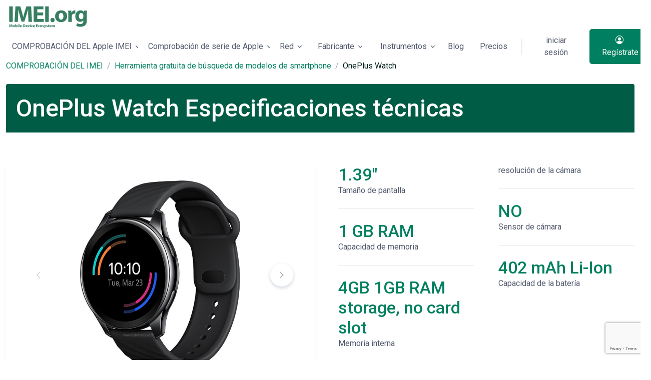

--- FILE ---
content_type: text/html; charset=UTF-8
request_url: https://imei.org/es/phone-model-lookup/oneplus-watch_6289
body_size: 14708
content:
<!DOCTYPE html>
<html lang="es">
<head>
    <meta charset="utf-8">
    <meta name="viewport" content="width=device-width, initial-scale=1, shrink-to-fit=no">
    <meta name="csrf-token" content="ewMBp9M1mEtQsj2ANIaSskFfr4fAgKDiu6uzgS50"/>
            <meta name="robots" content="index, follow" />
        <!-- Title -->
    <title>OnePlus Watch Especificaciones técnicas | IMEI.org</title>
            <meta property="og:image" content="https://imei.org/storage/files/images/6289/thumb/oneplus-watch.png"/>
        <meta property="og:image:width" content=""/>
        <meta property="og:image:height" content=""/>
        <meta property="og:image:type" content="image/png" />
        <meta property="og:url" content="https://imei.org/es/phone-model-lookup/oneplus-watch_6289"/>
    
    <meta property="og:title" content="OnePlus Watch Especificaciones técnicas | IMEI.org">
    <meta property="og:type" content="website">
    <meta property="og:site_name" content="IMEI.org" />
            <meta name="description" content="Consulte las especificaciones de la OnePlus Watch. ¡Descubre todo sobre las especificaciones del dispositivo!">
        <meta property="og:description" content="Consulte las especificaciones de la OnePlus Watch. ¡Descubre todo sobre las especificaciones del dispositivo!">
        <link rel="canonical" href="https://imei.org/es/phone-model-lookup/oneplus-watch_6289" />
    <link rel="alternate"  href="https://imei.org/phone-model-lookup/oneplus-watch_6289" hreflang="x-default" />
    <link rel="alternate"  href="https://imei.org/ru/phone-model-lookup/oneplus-watch_6289" hreflang="ru" />
    <link rel="alternate"  href="https://imei.org/es/phone-model-lookup/oneplus-watch_6289" hreflang="es" />
    <link rel="alternate"  href="https://imei.org/de/phone-model-lookup/oneplus-watch_6289" hreflang="de" />
    <link rel="alternate"  href="https://imei.org/it/phone-model-lookup/oneplus-watch_6289" hreflang="it" />
    <link rel="alternate"  href="https://imei.org/ar/phone-model-lookup/oneplus-watch_6289" hreflang="ar" />
    <link rel="alternate"  href="https://imei.org/zh/phone-model-lookup/oneplus-watch_6289" hreflang="zh-Hans" />
    <link rel="alternate"  href="https://imei.org/fr/phone-model-lookup/oneplus-watch_6289" hreflang="fr" />
     
    <!-- Favicon -->
    <link rel="apple-touch-icon" sizes="76x76" href="https://imei.org/img/favicon/apple-touch-icon.png">
    <link rel="icon" type="image/png" sizes="32x32" href="https://imei.org/img/favicon/favicon-32x32.png">
    <link rel="icon" type="image/png" sizes="16x16" href="https://imei.org/img/favicon/favicon-16x16.png">

    <link rel="icon" type="image/x-icon" href="https://imei.org/img/favicon/favicon-32x32.png">

    <link rel="mask-icon" href="https://imei.org/img/favicon/safari-pinned-tab.svg" color="#5bbad5">
    <meta name="msapplication-TileColor" content="#2b5797">
    <meta name="theme-color" content="#ffffff">
    <link rel="shortcut icon" href="https://imei.org/img/favicon/favicon.ico">
    <!-- Font -->
    <link href="https://fonts.googleapis.com/css2?family=Roboto:wght@400;500;700&display=swap" rel="stylesheet">
    <!-- CSS Implementing Plugins -->
    <link rel="stylesheet" href="/assets/vendor/bootstrap-icons/font/bootstrap-icons.css">
    <link rel="stylesheet" href="/assets/vendor/hs-mega-menu/dist/hs-mega-menu.min.css">
    <link rel="stylesheet" href="/assets/vendor/swiper/swiper-bundle.min.css">
    <!-- CSS Space Template -->
    <link rel="stylesheet" href="/assets/css/theme.min.css">

    <!-- Google Tag Manager -->
		<script>(function(w,d,s,l,i){w[l]=w[l]||[];w[l].push({'gtm.start':
		new Date().getTime(),event:'gtm.js'});var f=d.getElementsByTagName(s)[0],
		j=d.createElement(s),dl=l!='dataLayer'?'&l='+l:'';j.async=true;j.src=
		'https://www.googletagmanager.com/gtm.js?id='+i+dl;f.parentNode.insertBefore(j,f);
		})(window,document,'script','dataLayer','GTM-WRK2PLX');</script>
	<!-- End Google Tag Manager -->

    <!-- Global site tag (gtag.js) - Google Analytics -->
	<script async src="https://www.googletagmanager.com/gtag/js?id=G-JLS5QDR60N"></script>
	<script>
		  window.dataLayer = window.dataLayer || [];
		  function gtag(){dataLayer.push(arguments);}
		  gtag('js', new Date());

		  gtag('config', 'G-JLS5QDR60N');
	</script>
	
</head><body dir="ltr">

<!-- Google Tag Manager (noscript) -->
<noscript><iframe src="https://www.googletagmanager.com/ns.html?id=GTM-WRK2PLX"
height="0" width="0" style="display:none;visibility:hidden"></iframe></noscript>
<!-- End Google Tag Manager (noscript) -->


<header id="header" class="navbar navbar-expand-lg navbar-right navbar-absolute-top navbar-light" hsheader="true">
    <div class="container">
        <nav class="js-mega-menu navbar-nav-wrap hs-menu-initialized hs-menu-horizontal">
            <!-- Default Logo -->
            <a class="navbar-brand" href="https://imei.org/es" aria-label="COMPROBACIÓN DEL IMEI - IMEI.org ">
                <img class="navbar-brand-logo" width="auto" height="auto"  src="/img/imei-org-logo-design.svg" alt="COMPROBACIÓN DEL IMEI - IMEI.org ">
            </a>
            <!-- End Default Logo -->

            <!-- Toggler -->
            <button class="navbar-toggler" type="button" data-bs-toggle="collapse" data-bs-target="#navbarNavDropdown" aria-controls="navbarNavDropdown" aria-expanded="false" aria-label="Toggle navigation">
            <span class="navbar-toggler-default">
              <i class="bi-list"></i>
            </span>
                <span class="navbar-toggler-toggled">
              <i class="bi-x"></i>
            </span>
            </button>
            <!-- End Toggler -->

            <!-- Collapse -->
            <div class="collapse navbar-collapse" id="navbarNavDropdown">
                <div class="navbar-absolute-top-scroller">
                    <ul class="navbar-nav">
                        
                        <li class="hs-has-sub-menu nav-item">
                            <a id="blogMegaMenu" class="hs-mega-menu-invoker nav-link dropdown-toggle " href="#" role="button" aria-expanded="false">COMPROBACIÓN DEL Apple IMEI</a>
                            <!-- Mega Menu -->
                            <div class="hs-sub-menu dropdown-menu hs-sub-menu-desktop-lg fadeOut animated" aria-labelledby="blogMegaMenu" style="min-width: 12rem; display: none; animation-duration: 300ms;">
                                <span class="dropdown-header"><a href="https://imei.org/es/check-imei-iphone">Comprobación del IMEI del iPhone</a></span>
                                <a class="dropdown-item" href="https://imei.org/es/check-imei/icloud">Comprueba el IMEI de iCloud</a>
                                <a class="dropdown-item" href="https://imei.org/es/check-imei/lost-stolen">Comprueba el IMEI robado</a>
                                <a class="dropdown-item" href="https://imei.org/es/check-imei/carrier">Comprueba el IMEI del operador </a>
                                <a class="dropdown-item"  href="https://imei.org/es/check-imei/sim-lock">Comprueba el bloqueo de IMEI SIM</a>
                                <a class="dropdown-item" href="https://imei.org/es/check-imei/mdm-dep">Comprueba el IMEI MDM</a>
                                <a class="dropdown-item" href="https://imei.org/es/check-imei/unlock">Comprueba el desbloqueo de IMEI</a>
                                <a class="dropdown-item" href="https://imei.org/es/check-imei/blacklist">Verifica la lista negra de IMEI </a>
                                <a class="dropdown-item" href="https://imei.org/es/check-imei/apple-warranty">Comprueba el IMEI del teléfono </a>
                            </div>
                            <!-- End Mega Menu -->
                        </li>

                        <li class="hs-has-sub-menu nav-item">
                            <a id="blogMegaMenu" class="hs-mega-menu-invoker nav-link dropdown-toggle " href="#" role="button" aria-expanded="false">Comprobación de serie de Apple</a>
                            <!-- Mega Menu -->
                            <div class="hs-sub-menu dropdown-menu hs-sub-menu-desktop-lg fadeOut animated" aria-labelledby="blogMegaMenu" style="min-width: 12rem; display: none; animation-duration: 300ms;">
                                <span class="dropdown-header">BUSCAR NÚMERO DE SERIE DE APPLE</span>
                                <a class="dropdown-item " href="https://imei.org/es/check-serial/ipad">Verificar iPad </a>
                                <a class="dropdown-item " href="https://imei.org/es/check-serial/macbook-pro">Verificar MacBook Pro</a>
                                <a class="dropdown-item " href="https://imei.org/es/check-serial/macbook-air">Verificar MacBook Air  </a>
                                <a class="dropdown-item " href="https://imei.org/es/check-serial/imac">Verificar iMac</a>
                                <a class="dropdown-item " href="https://imei.org/es/check-serial/mac-pro">Verificar Mac Pro </a>
                                <a class="dropdown-item " href="https://imei.org/es/check-serial/mac-mini">Verificar Mac Mini </a>
                            </div>
                            <!-- End Mega Menu -->
                        </li>

                        <li class="hs-has-sub-menu nav-item">
                            <a id="blogMegaMenu" class="hs-mega-menu-invoker nav-link dropdown-toggle " href="#" role="button" aria-expanded="false">Red</a>

                            <!-- Mega Menu -->
                            <div class="hs-sub-menu dropdown-menu hs-sub-menu-desktop-lg fadeOut animated" aria-labelledby="blogMegaMenu" style="min-width: 12rem; display: none; animation-duration: 300ms;">
                                 <span class="dropdown-header">Comprobación de bloqueo de red</span>
                                <a class="dropdown-item " href="https://imei.org/es/check-imei/att">Verificar AT&T </a>
                                <a class="dropdown-item " href="https://imei.org/es/check-imei/verizon"> Verificar Verizon</a>
                                <a class="dropdown-item " href="https://imei.org/es/check-imei/t-mobile">Verificar T-Mobile</a>
                                <a class="dropdown-item " href="https://imei.org/es/check-imei/sprint">Verificar Sprint</a>
                                <a class="dropdown-item " href="https://imei.org/es/check-imei/kddi">Verificar KDDI</a>
                            </div>
                            <!-- End Mega Menu -->
                        </li>

                        <!-- Landings -->
                        <li class="hs-has-mega-menu nav-item" data-hs-mega-menu-item-options="{
                      &quot;desktop&quot;: {
                        &quot;maxWidth&quot;: &quot;30rem&quot;
                      }
                    }">
                            <a id="landingsMegaMenu" class="hs-mega-menu-invoker nav-link dropdown-toggle  " aria-current="page" href="#" role="button" aria-expanded="false">Fabricante</a>

                            <!-- Mega Menu -->
                            <div class="hs-mega-menu hs-position-right-fix dropdown-menu hs-mega-menu-desktop-lg animated" aria-labelledby="landingsMegaMenu" style="min-width: 35rem; max-width: 45rem; display: none; animation-duration: 300ms;">
                                <!-- Main Content -->
                                <div class="navbar-dropdown-menu-inner">
                                    <div class="row">
                                        <div class="col-sm mb-3 mb-sm-0">
                                            <span class="dropdown-header">VERIFICAR IMEI POR FABRICANTE</span>
                                            <a class="dropdown-item " href="https://imei.org/es/check-imei/samsung">Samsung Verificar</a>
                                            <a class="dropdown-item " href="https://imei.org/es/check-imei/sony">Sony IMEI Verificar</a>
                                            <a class="dropdown-item " href="https://imei.org/es/check-imei/huawei">Huawei IMEI Verificar</a>
                                            <a class="dropdown-item " href="https://imei.org/es/check-imei/xiaomi">Xiaomi IMEI Verificar</a>
                                            <a class="dropdown-item" href="https://imei.org/es/check-imei/sonim">Sonim IMEI Verificar</a>
                                            <a class="dropdown-item" href="https://imei.org/es/check-imei/doogee">Doogee IMEI Verificar</a> 
                                            <a class="dropdown-item" href="https://imei.org/es/check-imei/infinix">Infinix IMEI Verificar</a> 
                                            <a class="dropdown-item" href="https://imei.org/es/check-imei/itel">ITEL IMEI Verificar</a> 

                                        </div>

                                        <div class="col-sm">
                                        <span class="dropdown-header invisible"> iPad Serial Number</span>
                                        <a class="dropdown-item " href="https://imei.org/es/check-imei/lenovo">Verificación de IMEI de Lenovo</a>
                                        <a class="dropdown-item " href="https://imei.org/es/check-imei/lg">Verificación de IMEI de LG</a>
                                        <a class="dropdown-item " href="https://imei.org/es/check-imei/asus">Verificación de IMEI de Asus</a>
                                        <a class="dropdown-item " href="https://imei.org/es/check-imei/gionee">Verificación de IMEI de Gionee</a>
                                        <a class="dropdown-item" href="https://imei.org/es/check-imei/motorola">Motorola IMEI Verificar</a> 

                                        </div> 
                                    </div>
                                    <!-- End Row -->
                                </div>
                                <!-- End Main Content -->
                            </div>
                            <!-- End Mega Menu -->
                        </li>
                        <!-- End Landings -->
 
 
                        <li class="hs-has-sub-menu nav-item">
                            <a id="blogMegaMenu" class="hs-mega-menu-invoker nav-link dropdown-toggle " href="#" role="button" aria-expanded="false">Instrumentos</a>

                            <!-- Mega Menu -->
                            <div class="hs-sub-menu dropdown-menu hs-sub-menu-desktop-lg fadeOut animated" aria-labelledby="blogMegaMenu" style="min-width: 12rem; display: none; animation-duration: 300ms;">

                                <a class="dropdown-item " href="https://imei.org/es/phone-model-lookup"> Consulta las características del teléfono</a>
                                <div class="border-top border-black-10"></div>
                                <a class="dropdown-item " href="https://imei.org/es/converter/imei"> IMEI Convertidor</a>
                                <a class="dropdown-item " href="https://imei.org/es/converter/serial"> SERIAL Convertidor</a>
                                <a class="dropdown-item " href="https://imei.org/es/converter/meid"> MEID Convertidor</a>
                                
                               
                              

                            </div>
                            <!-- End Mega Menu -->
                        </li>
                        <li class="nav-item">
                            <a class="nav-link" href="https://imei.org/es/blog">Blog</a>
                        </li>

                        <li class="nav-item">
                            <a class="nav-link" href="https://imei.org/es/pricing">Precios</a>
                        </li>

                        <li class="nav-divider">
                            
                        </li>
                        <li class="nav-item">
                                                            <a class="js-animation-link btn btn-ghost-secondary btn-no-focus me-2 me-lg-0" href="https://imei.org/es/login">iniciar sesión</a>

                                <a class="js-animation-link d-lg-none btn btn-primary" href="https://imei.org/es/register">
                                    <i class="bi-person-circle me-1"></i> Regístrate                                </a>
                                                    </li>
                        <!-- End Log in -->
                        <li class="nav-item">
                        
                                <a class="js-animation-link d-none d-lg-inline-block btn btn-primary" href="https://imei.org/es/register">
                                    <i class="bi-person-circle me-1"></i> Regístrate                                </a>
                            </li>
                                            <!-- Sign up -->

                        <!-- End Sign up -->
                    </ul>
                </div>
            </div>
            <!-- End Collapse -->
        </nav>
    </div>
</header>
<main id="content" role="main">
    
    <div class="container " style="margin-top:7.5rem!important;">
        <nav aria-label="breadcrumb">
            <ol class="breadcrumb">
                <li class="breadcrumb-item"><a href="https://imei.org/es">COMPROBACIÓN DEL IMEI</a></li>
                <li class="breadcrumb-item"><a href="https://imei.org/es/phone-model-lookup">Herramienta gratuita de búsqueda de modelos de smartphone</a></li>
                <li class="breadcrumb-item active" style="text-transform: capitalize;" aria-current="page">OnePlus Watch</li>
            </ol>
        </nav>
    </div>

    <div class="container " style="margin-top: 1.5rem!important;">
        <div class="card-header bg-primary-dark position-relative overflow-hidden">
            <h1 class="card-title h2 text-white">OnePlus Watch Especificaciones técnicas</h1>
        </div>
    </div>

    <div class="container   content-space-1">
        <div class="row justify-content-center  ">

            <div class="col-md-6 col-lg-6 ">
                <div class="card card-lg card-group-md-row shadow-sm">
                    <div class="card-body">
                        <div class="col-12">
                            <div class="">
                                <div class="col-sm-12 mb-3 mb-sm-0">
                                    <!-- Swiper -->
                                    <div class="js-swiper-freemode swiper-container">
                                        <div class="swiper-wrapper">
                                                                                            <div class="swiper-slide" style="text-align: center;">
                                                    <img style="max-height: 375px;" class="img-fluid"
                                                         src="/storage/files/images/6289/preview/oneplus-watch-1.png"
                                                         alt="OnePlus Watch Tech Specifications">
                                                </div>
                                                                                            <div class="swiper-slide" style="text-align: center;">
                                                    <img style="max-height: 375px;" class="img-fluid"
                                                         src="/storage/files/images/6289/preview/oneplus-watch-2.png"
                                                         alt="OnePlus Watch Tech Specifications">
                                                </div>
                                                                                            <div class="swiper-slide" style="text-align: center;">
                                                    <img style="max-height: 375px;" class="img-fluid"
                                                         src="/storage/files/images/6289/preview/oneplus-watch-3.png"
                                                         alt="OnePlus Watch Tech Specifications">
                                                </div>
                                                                                            <div class="swiper-slide" style="text-align: center;">
                                                    <img style="max-height: 375px;" class="img-fluid"
                                                         src="/storage/files/images/6289/preview/oneplus-watch-4.png"
                                                         alt="OnePlus Watch Tech Specifications">
                                                </div>
                                                                                    </div>

                                        <!-- Arrows -->
                                        <div class="js-swiper-freemode-button-next swiper-button-next"></div>
                                        <div class="js-swiper-freemode-button-prev swiper-button-prev"></div>
                                    </div>
                                    <!-- End Swiper -->
                                    <!-- Swiper Pagination -->
                                    <div class="js-swiper-freemode-pagination swiper-pagination"></div>
                                </div>
                                <!-- End Col -->
                            </div>
                        </div>
                    </div>
                </div>
            </div>


            <div class="col-md-3 col-lg-3"><!-- Stats -->
                <div class="ps-md-4">
                    <span class="h3 text-primary">1.39&quot;</span>
                    <p>Tamaño de pantalla</p>
                    <hr class="my-4">
                    <span class="h3 text-primary">1 GB RAM</span>
                    <p>Capacidad de memoria</p>
                    <hr class="my-4">
                    <span class="h3 text-primary">4GB 1GB RAM storage, no card slot</span>
                    <p>Memoria interna</p>


                </div>
                <!-- Ennd Stats -->
            </div>
            <div class="col-md-3 col-lg-3">
                <!-- Stats -->
                <div class="ps-md-4">
                    <span class="h3 text-primary"></span>
                    <p>resolución de la cámara</p>
                    <hr class="my-4">
                    <span class="h3 text-primary">NO</span>
                    <p>Sensor de cámara</p>
                    <hr class="my-4">
                    <span class="h3 text-primary">402 mAh Li-Ion</span>
                    <p>Capacidad de la batería</p>
                </div>
                <!-- Ennd Stats -->
            </div>
        </div>
    </div>


    <div class="container " style="margin-top: 2.5rem!important;">
        <div class="card-header bg-primary-dark position-relative overflow-hidden">
            <h2 class="card-title h2 text-white">Especificaciones completas:</h2>
        </div>
    </div>


    <div class="container mt-5">
        <div class="row">
                                                                <div class="col-md-12 col-lg-4 mt-3 ">
                        <div class="card card-lg card-group-md-row shadow-sm">
                            <div class="card-body">
                                <div class="d-flex card-header  ">
                                    <div class="flex-shrink-0">
                            <span class="svg-icon svg-icon  text-primary" data-bs-toggle="tooltip"
                                  data-bs-placement="top" title="" data-bs-original-title="cod/cod001.svg">
                <svg width="24" height="24" viewBox="0 0 24 24" fill="none" xmlns="http://www.w3.org/2000/svg">
                <path opacity="0.3"
                      d="M22.1 11.5V12.6C22.1 13.2 21.7 13.6 21.2 13.7L19.9 13.9C19.7 14.7 19.4 15.5 18.9 16.2L19.7 17.2999C20 17.6999 20 18.3999 19.6 18.7999L18.8 19.6C18.4 20 17.8 20 17.3 19.7L16.2 18.9C15.5 19.3 14.7 19.7 13.9 19.9L13.7 21.2C13.6 21.7 13.1 22.1 12.6 22.1H11.5C10.9 22.1 10.5 21.7 10.4 21.2L10.2 19.9C9.4 19.7 8.6 19.4 7.9 18.9L6.8 19.7C6.4 20 5.7 20 5.3 19.6L4.5 18.7999C4.1 18.3999 4.1 17.7999 4.4 17.2999L5.2 16.2C4.8 15.5 4.4 14.7 4.2 13.9L2.9 13.7C2.4 13.6 2 13.1 2 12.6V11.5C2 10.9 2.4 10.5 2.9 10.4L4.2 10.2C4.4 9.39995 4.7 8.60002 5.2 7.90002L4.4 6.79993C4.1 6.39993 4.1 5.69993 4.5 5.29993L5.3 4.5C5.7 4.1 6.3 4.10002 6.8 4.40002L7.9 5.19995C8.6 4.79995 9.4 4.39995 10.2 4.19995L10.4 2.90002C10.5 2.40002 11 2 11.5 2H12.6C13.2 2 13.6 2.40002 13.7 2.90002L13.9 4.19995C14.7 4.39995 15.5 4.69995 16.2 5.19995L17.3 4.40002C17.7 4.10002 18.4 4.1 18.8 4.5L19.6 5.29993C20 5.69993 20 6.29993 19.7 6.79993L18.9 7.90002C19.3 8.60002 19.7 9.39995 19.9 10.2L21.2 10.4C21.7 10.5 22.1 11 22.1 11.5ZM12.1 8.59998C10.2 8.59998 8.6 10.2 8.6 12.1C8.6 14 10.2 15.6 12.1 15.6C14 15.6 15.6 14 15.6 12.1C15.6 10.2 14 8.59998 12.1 8.59998Z"
                      fill="#035A4B"></path>
                <path d="M17.1 12.1C17.1 14.9 14.9 17.1 12.1 17.1C9.30001 17.1 7.10001 14.9 7.10001 12.1C7.10001 9.29998 9.30001 7.09998 12.1 7.09998C14.9 7.09998 17.1 9.29998 17.1 12.1ZM12.1 10.1C11 10.1 10.1 11 10.1 12.1C10.1 13.2 11 14.1 12.1 14.1C13.2 14.1 14.1 13.2 14.1 12.1C14.1 11 13.2 10.1 12.1 10.1Z"
                      fill="#035A4B"></path>
                </svg>

              </span>
                                    </div>

                                    <div class="flex-grow-1 ms-4">
                                        <h3 class="  mb-0">Red</h3>
                                        <p class="text-black-70">Especificaciones</p>
                                    </div>
                                </div>
                                <div class="col-12">
                                    <div class="table-responsive-sm">
                                        <table class="table table-lg">
                                            <tbody>
                                                                                                                                                <tr class="js-form-check-row-select form-check-row-select table-align-middle">
                                                        <th scope="row" style="min-width: 4rem;"><span class="ms-2">Technology:</span>
                                                        </th>
                                                        <td class="text-end"><span>No cellular connectivity</span></td>
                                                    </tr>
                                                                                                                                                                                                <tr class="js-form-check-row-select form-check-row-select table-align-middle">
                                                        <th scope="row" style="min-width: 4rem;"><span class="ms-2">2G bands:</span>
                                                        </th>
                                                        <td class="text-end"><span>N/A</span></td>
                                                    </tr>
                                                                                                                                                                                                <tr class="js-form-check-row-select form-check-row-select table-align-middle">
                                                        <th scope="row" style="min-width: 4rem;"><span class="ms-2">GPRS:</span>
                                                        </th>
                                                        <td class="text-end"><span>No</span></td>
                                                    </tr>
                                                                                                                                                                                                <tr class="js-form-check-row-select form-check-row-select table-align-middle">
                                                        <th scope="row" style="min-width: 4rem;"><span class="ms-2">EDGE:</span>
                                                        </th>
                                                        <td class="text-end"><span>No</span></td>
                                                    </tr>
                                                                                                                                                                                                <tr class="js-form-check-row-select form-check-row-select table-align-middle">
                                                        <th scope="row" style="min-width: 4rem;"><span class="ms-2">3G bands:</span>
                                                        </th>
                                                        <td class="text-end"><span>N/A</span></td>
                                                    </tr>
                                                                                                                                                                                                <tr class="js-form-check-row-select form-check-row-select table-align-middle">
                                                        <th scope="row" style="min-width: 4rem;"><span class="ms-2">4G bands:</span>
                                                        </th>
                                                        <td class="text-end"><span>N/A</span></td>
                                                    </tr>
                                                                                                                                                                                                <tr class="js-form-check-row-select form-check-row-select table-align-middle">
                                                        <th scope="row" style="min-width: 4rem;"><span class="ms-2">Speed:</span>
                                                        </th>
                                                        <td class="text-end"><span>No</span></td>
                                                    </tr>
                                                                                                                                                                                                                                    </tbody>
                                        </table>
                                    </div>
                                </div>
                            </div>
                        </div>
                    </div>
                                                                                <div class="col-md-12 col-lg-4 mt-3 ">
                        <div class="card card-lg card-group-md-row shadow-sm">
                            <div class="card-body">
                                <div class="d-flex card-header  ">
                                    <div class="flex-shrink-0">
                            <span class="svg-icon svg-icon  text-primary" data-bs-toggle="tooltip"
                                  data-bs-placement="top" title="" data-bs-original-title="cod/cod001.svg">
                <svg width="24" height="24" viewBox="0 0 24 24" fill="none" xmlns="http://www.w3.org/2000/svg">
                <path opacity="0.3"
                      d="M22.1 11.5V12.6C22.1 13.2 21.7 13.6 21.2 13.7L19.9 13.9C19.7 14.7 19.4 15.5 18.9 16.2L19.7 17.2999C20 17.6999 20 18.3999 19.6 18.7999L18.8 19.6C18.4 20 17.8 20 17.3 19.7L16.2 18.9C15.5 19.3 14.7 19.7 13.9 19.9L13.7 21.2C13.6 21.7 13.1 22.1 12.6 22.1H11.5C10.9 22.1 10.5 21.7 10.4 21.2L10.2 19.9C9.4 19.7 8.6 19.4 7.9 18.9L6.8 19.7C6.4 20 5.7 20 5.3 19.6L4.5 18.7999C4.1 18.3999 4.1 17.7999 4.4 17.2999L5.2 16.2C4.8 15.5 4.4 14.7 4.2 13.9L2.9 13.7C2.4 13.6 2 13.1 2 12.6V11.5C2 10.9 2.4 10.5 2.9 10.4L4.2 10.2C4.4 9.39995 4.7 8.60002 5.2 7.90002L4.4 6.79993C4.1 6.39993 4.1 5.69993 4.5 5.29993L5.3 4.5C5.7 4.1 6.3 4.10002 6.8 4.40002L7.9 5.19995C8.6 4.79995 9.4 4.39995 10.2 4.19995L10.4 2.90002C10.5 2.40002 11 2 11.5 2H12.6C13.2 2 13.6 2.40002 13.7 2.90002L13.9 4.19995C14.7 4.39995 15.5 4.69995 16.2 5.19995L17.3 4.40002C17.7 4.10002 18.4 4.1 18.8 4.5L19.6 5.29993C20 5.69993 20 6.29993 19.7 6.79993L18.9 7.90002C19.3 8.60002 19.7 9.39995 19.9 10.2L21.2 10.4C21.7 10.5 22.1 11 22.1 11.5ZM12.1 8.59998C10.2 8.59998 8.6 10.2 8.6 12.1C8.6 14 10.2 15.6 12.1 15.6C14 15.6 15.6 14 15.6 12.1C15.6 10.2 14 8.59998 12.1 8.59998Z"
                      fill="#035A4B"></path>
                <path d="M17.1 12.1C17.1 14.9 14.9 17.1 12.1 17.1C9.30001 17.1 7.10001 14.9 7.10001 12.1C7.10001 9.29998 9.30001 7.09998 12.1 7.09998C14.9 7.09998 17.1 9.29998 17.1 12.1ZM12.1 10.1C11 10.1 10.1 11 10.1 12.1C10.1 13.2 11 14.1 12.1 14.1C13.2 14.1 14.1 13.2 14.1 12.1C14.1 11 13.2 10.1 12.1 10.1Z"
                      fill="#035A4B"></path>
                </svg>

              </span>
                                    </div>

                                    <div class="flex-grow-1 ms-4">
                                        <h3 class="  mb-0">Lanzamiento de producción</h3>
                                        <p class="text-black-70">Especificaciones</p>
                                    </div>
                                </div>
                                <div class="col-12">
                                    <div class="table-responsive-sm">
                                        <table class="table table-lg">
                                            <tbody>
                                                                                                                                                <tr class="js-form-check-row-select form-check-row-select table-align-middle">
                                                        <th scope="row" style="min-width: 4rem;"><span class="ms-2">Anunciado:</span>
                                                        </th>
                                                        <td class="text-end"><span>2021, March 23</span></td>
                                                    </tr>
                                                                                                                                                                                                <tr class="js-form-check-row-select form-check-row-select table-align-middle">
                                                        <th scope="row" style="min-width: 4rem;"><span class="ms-2">Estado:</span>
                                                        </th>
                                                        <td class="text-end"><span>Available. Released 2021, April 14</span></td>
                                                    </tr>
                                                                                                                                        </tbody>
                                        </table>
                                    </div>
                                </div>
                            </div>
                        </div>
                    </div>
                                                                                <div class="col-md-12 col-lg-4 mt-3 ">
                        <div class="card card-lg card-group-md-row shadow-sm">
                            <div class="card-body">
                                <div class="d-flex card-header  ">
                                    <div class="flex-shrink-0">
                            <span class="svg-icon svg-icon  text-primary" data-bs-toggle="tooltip"
                                  data-bs-placement="top" title="" data-bs-original-title="cod/cod001.svg">
                <svg width="24" height="24" viewBox="0 0 24 24" fill="none" xmlns="http://www.w3.org/2000/svg">
                <path opacity="0.3"
                      d="M22.1 11.5V12.6C22.1 13.2 21.7 13.6 21.2 13.7L19.9 13.9C19.7 14.7 19.4 15.5 18.9 16.2L19.7 17.2999C20 17.6999 20 18.3999 19.6 18.7999L18.8 19.6C18.4 20 17.8 20 17.3 19.7L16.2 18.9C15.5 19.3 14.7 19.7 13.9 19.9L13.7 21.2C13.6 21.7 13.1 22.1 12.6 22.1H11.5C10.9 22.1 10.5 21.7 10.4 21.2L10.2 19.9C9.4 19.7 8.6 19.4 7.9 18.9L6.8 19.7C6.4 20 5.7 20 5.3 19.6L4.5 18.7999C4.1 18.3999 4.1 17.7999 4.4 17.2999L5.2 16.2C4.8 15.5 4.4 14.7 4.2 13.9L2.9 13.7C2.4 13.6 2 13.1 2 12.6V11.5C2 10.9 2.4 10.5 2.9 10.4L4.2 10.2C4.4 9.39995 4.7 8.60002 5.2 7.90002L4.4 6.79993C4.1 6.39993 4.1 5.69993 4.5 5.29993L5.3 4.5C5.7 4.1 6.3 4.10002 6.8 4.40002L7.9 5.19995C8.6 4.79995 9.4 4.39995 10.2 4.19995L10.4 2.90002C10.5 2.40002 11 2 11.5 2H12.6C13.2 2 13.6 2.40002 13.7 2.90002L13.9 4.19995C14.7 4.39995 15.5 4.69995 16.2 5.19995L17.3 4.40002C17.7 4.10002 18.4 4.1 18.8 4.5L19.6 5.29993C20 5.69993 20 6.29993 19.7 6.79993L18.9 7.90002C19.3 8.60002 19.7 9.39995 19.9 10.2L21.2 10.4C21.7 10.5 22.1 11 22.1 11.5ZM12.1 8.59998C10.2 8.59998 8.6 10.2 8.6 12.1C8.6 14 10.2 15.6 12.1 15.6C14 15.6 15.6 14 15.6 12.1C15.6 10.2 14 8.59998 12.1 8.59998Z"
                      fill="#035A4B"></path>
                <path d="M17.1 12.1C17.1 14.9 14.9 17.1 12.1 17.1C9.30001 17.1 7.10001 14.9 7.10001 12.1C7.10001 9.29998 9.30001 7.09998 12.1 7.09998C14.9 7.09998 17.1 9.29998 17.1 12.1ZM12.1 10.1C11 10.1 10.1 11 10.1 12.1C10.1 13.2 11 14.1 12.1 14.1C13.2 14.1 14.1 13.2 14.1 12.1C14.1 11 13.2 10.1 12.1 10.1Z"
                      fill="#035A4B"></path>
                </svg>

              </span>
                                    </div>

                                    <div class="flex-grow-1 ms-4">
                                        <h3 class="  mb-0">Cuerpo</h3>
                                        <p class="text-black-70">Especificaciones</p>
                                    </div>
                                </div>
                                <div class="col-12">
                                    <div class="table-responsive-sm">
                                        <table class="table table-lg">
                                            <tbody>
                                                                                                                                                <tr class="js-form-check-row-select form-check-row-select table-align-middle">
                                                        <th scope="row" style="min-width: 4rem;"><span class="ms-2">Dimensiones:</span>
                                                        </th>
                                                        <td class="text-end"><span>46.4 x 46.4 x 10.9 mm (1.83 x 1.83 x 0.43 in)</span></td>
                                                    </tr>
                                                                                                                                                                                                <tr class="js-form-check-row-select form-check-row-select table-align-middle">
                                                        <th scope="row" style="min-width: 4rem;"><span class="ms-2">Peso:</span>
                                                        </th>
                                                        <td class="text-end"><span>45 g (1.59 oz)</span></td>
                                                    </tr>
                                                                                                                                                                                                <tr class="js-form-check-row-select form-check-row-select table-align-middle">
                                                        <th scope="row" style="min-width: 4rem;"><span class="ms-2">SIM:</span>
                                                        </th>
                                                        <td class="text-end"><span>No,IP68 dust/water resistant (up to 1.5m for 30 mins)
  Waterproof (5ATM)</span></td>
                                                    </tr>
                                                                                                                                                                                                                                                                                            <tr class="js-form-check-row-select form-check-row-select table-align-middle">
                                                        <th scope="row" style="min-width: 4rem;"><span class="ms-2">Construir:</span>
                                                        </th>
                                                        <td class="text-end"><span>Glass front, stainless steel frame, plastic back</span></td>
                                                    </tr>
                                                                                                                                        </tbody>
                                        </table>
                                    </div>
                                </div>
                            </div>
                        </div>
                    </div>
                                                                                <div class="col-md-12 col-lg-4 mt-3 ">
                        <div class="card card-lg card-group-md-row shadow-sm">
                            <div class="card-body">
                                <div class="d-flex card-header  ">
                                    <div class="flex-shrink-0">
                            <span class="svg-icon svg-icon  text-primary" data-bs-toggle="tooltip"
                                  data-bs-placement="top" title="" data-bs-original-title="cod/cod001.svg">
                <svg width="24" height="24" viewBox="0 0 24 24" fill="none" xmlns="http://www.w3.org/2000/svg">
                <path opacity="0.3"
                      d="M22.1 11.5V12.6C22.1 13.2 21.7 13.6 21.2 13.7L19.9 13.9C19.7 14.7 19.4 15.5 18.9 16.2L19.7 17.2999C20 17.6999 20 18.3999 19.6 18.7999L18.8 19.6C18.4 20 17.8 20 17.3 19.7L16.2 18.9C15.5 19.3 14.7 19.7 13.9 19.9L13.7 21.2C13.6 21.7 13.1 22.1 12.6 22.1H11.5C10.9 22.1 10.5 21.7 10.4 21.2L10.2 19.9C9.4 19.7 8.6 19.4 7.9 18.9L6.8 19.7C6.4 20 5.7 20 5.3 19.6L4.5 18.7999C4.1 18.3999 4.1 17.7999 4.4 17.2999L5.2 16.2C4.8 15.5 4.4 14.7 4.2 13.9L2.9 13.7C2.4 13.6 2 13.1 2 12.6V11.5C2 10.9 2.4 10.5 2.9 10.4L4.2 10.2C4.4 9.39995 4.7 8.60002 5.2 7.90002L4.4 6.79993C4.1 6.39993 4.1 5.69993 4.5 5.29993L5.3 4.5C5.7 4.1 6.3 4.10002 6.8 4.40002L7.9 5.19995C8.6 4.79995 9.4 4.39995 10.2 4.19995L10.4 2.90002C10.5 2.40002 11 2 11.5 2H12.6C13.2 2 13.6 2.40002 13.7 2.90002L13.9 4.19995C14.7 4.39995 15.5 4.69995 16.2 5.19995L17.3 4.40002C17.7 4.10002 18.4 4.1 18.8 4.5L19.6 5.29993C20 5.69993 20 6.29993 19.7 6.79993L18.9 7.90002C19.3 8.60002 19.7 9.39995 19.9 10.2L21.2 10.4C21.7 10.5 22.1 11 22.1 11.5ZM12.1 8.59998C10.2 8.59998 8.6 10.2 8.6 12.1C8.6 14 10.2 15.6 12.1 15.6C14 15.6 15.6 14 15.6 12.1C15.6 10.2 14 8.59998 12.1 8.59998Z"
                      fill="#035A4B"></path>
                <path d="M17.1 12.1C17.1 14.9 14.9 17.1 12.1 17.1C9.30001 17.1 7.10001 14.9 7.10001 12.1C7.10001 9.29998 9.30001 7.09998 12.1 7.09998C14.9 7.09998 17.1 9.29998 17.1 12.1ZM12.1 10.1C11 10.1 10.1 11 10.1 12.1C10.1 13.2 11 14.1 12.1 14.1C13.2 14.1 14.1 13.2 14.1 12.1C14.1 11 13.2 10.1 12.1 10.1Z"
                      fill="#035A4B"></path>
                </svg>

              </span>
                                    </div>

                                    <div class="flex-grow-1 ms-4">
                                        <h3 class="  mb-0">Monitor</h3>
                                        <p class="text-black-70">Especificaciones</p>
                                    </div>
                                </div>
                                <div class="col-12">
                                    <div class="table-responsive-sm">
                                        <table class="table table-lg">
                                            <tbody>
                                                                                                                                                <tr class="js-form-check-row-select form-check-row-select table-align-middle">
                                                        <th scope="row" style="min-width: 4rem;"><span class="ms-2">Escribe:</span>
                                                        </th>
                                                        <td class="text-end"><span>AMOLED</span></td>
                                                    </tr>
                                                                                                                                                                                                <tr class="js-form-check-row-select form-check-row-select table-align-middle">
                                                        <th scope="row" style="min-width: 4rem;"><span class="ms-2">Tamaño:</span>
                                                        </th>
                                                        <td class="text-end"><span>1.39 inches</span></td>
                                                    </tr>
                                                                                                                                                                                                <tr class="js-form-check-row-select form-check-row-select table-align-middle">
                                                        <th scope="row" style="min-width: 4rem;"><span class="ms-2">Resolution:</span>
                                                        </th>
                                                        <td class="text-end"><span>454 x 454 pixels (~326 ppi density),Always-on display</span></td>
                                                    </tr>
                                                                                                                                                                                                                                    </tbody>
                                        </table>
                                    </div>
                                </div>
                            </div>
                        </div>
                    </div>
                                                                                <div class="col-md-12 col-lg-4 mt-3 ">
                        <div class="card card-lg card-group-md-row shadow-sm">
                            <div class="card-body">
                                <div class="d-flex card-header  ">
                                    <div class="flex-shrink-0">
                            <span class="svg-icon svg-icon  text-primary" data-bs-toggle="tooltip"
                                  data-bs-placement="top" title="" data-bs-original-title="cod/cod001.svg">
                <svg width="24" height="24" viewBox="0 0 24 24" fill="none" xmlns="http://www.w3.org/2000/svg">
                <path opacity="0.3"
                      d="M22.1 11.5V12.6C22.1 13.2 21.7 13.6 21.2 13.7L19.9 13.9C19.7 14.7 19.4 15.5 18.9 16.2L19.7 17.2999C20 17.6999 20 18.3999 19.6 18.7999L18.8 19.6C18.4 20 17.8 20 17.3 19.7L16.2 18.9C15.5 19.3 14.7 19.7 13.9 19.9L13.7 21.2C13.6 21.7 13.1 22.1 12.6 22.1H11.5C10.9 22.1 10.5 21.7 10.4 21.2L10.2 19.9C9.4 19.7 8.6 19.4 7.9 18.9L6.8 19.7C6.4 20 5.7 20 5.3 19.6L4.5 18.7999C4.1 18.3999 4.1 17.7999 4.4 17.2999L5.2 16.2C4.8 15.5 4.4 14.7 4.2 13.9L2.9 13.7C2.4 13.6 2 13.1 2 12.6V11.5C2 10.9 2.4 10.5 2.9 10.4L4.2 10.2C4.4 9.39995 4.7 8.60002 5.2 7.90002L4.4 6.79993C4.1 6.39993 4.1 5.69993 4.5 5.29993L5.3 4.5C5.7 4.1 6.3 4.10002 6.8 4.40002L7.9 5.19995C8.6 4.79995 9.4 4.39995 10.2 4.19995L10.4 2.90002C10.5 2.40002 11 2 11.5 2H12.6C13.2 2 13.6 2.40002 13.7 2.90002L13.9 4.19995C14.7 4.39995 15.5 4.69995 16.2 5.19995L17.3 4.40002C17.7 4.10002 18.4 4.1 18.8 4.5L19.6 5.29993C20 5.69993 20 6.29993 19.7 6.79993L18.9 7.90002C19.3 8.60002 19.7 9.39995 19.9 10.2L21.2 10.4C21.7 10.5 22.1 11 22.1 11.5ZM12.1 8.59998C10.2 8.59998 8.6 10.2 8.6 12.1C8.6 14 10.2 15.6 12.1 15.6C14 15.6 15.6 14 15.6 12.1C15.6 10.2 14 8.59998 12.1 8.59998Z"
                      fill="#035A4B"></path>
                <path d="M17.1 12.1C17.1 14.9 14.9 17.1 12.1 17.1C9.30001 17.1 7.10001 14.9 7.10001 12.1C7.10001 9.29998 9.30001 7.09998 12.1 7.09998C14.9 7.09998 17.1 9.29998 17.1 12.1ZM12.1 10.1C11 10.1 10.1 11 10.1 12.1C10.1 13.2 11 14.1 12.1 14.1C13.2 14.1 14.1 13.2 14.1 12.1C14.1 11 13.2 10.1 12.1 10.1Z"
                      fill="#035A4B"></path>
                </svg>

              </span>
                                    </div>

                                    <div class="flex-grow-1 ms-4">
                                        <h3 class="  mb-0">Plataforma</h3>
                                        <p class="text-black-70">Especificaciones</p>
                                    </div>
                                </div>
                                <div class="col-12">
                                    <div class="table-responsive-sm">
                                        <table class="table table-lg">
                                            <tbody>
                                                                                                                                                <tr class="js-form-check-row-select form-check-row-select table-align-middle">
                                                        <th scope="row" style="min-width: 4rem;"><span class="ms-2">sistema operativo:</span>
                                                        </th>
                                                        <td class="text-end"><span>Proprietary OS</span></td>
                                                    </tr>
                                                                                                                                                                                                                                                                                                                                                                                                                            </tbody>
                                        </table>
                                    </div>
                                </div>
                            </div>
                        </div>
                    </div>
                                                                                <div class="col-md-12 col-lg-4 mt-3 ">
                        <div class="card card-lg card-group-md-row shadow-sm">
                            <div class="card-body">
                                <div class="d-flex card-header  ">
                                    <div class="flex-shrink-0">
                            <span class="svg-icon svg-icon  text-primary" data-bs-toggle="tooltip"
                                  data-bs-placement="top" title="" data-bs-original-title="cod/cod001.svg">
                <svg width="24" height="24" viewBox="0 0 24 24" fill="none" xmlns="http://www.w3.org/2000/svg">
                <path opacity="0.3"
                      d="M22.1 11.5V12.6C22.1 13.2 21.7 13.6 21.2 13.7L19.9 13.9C19.7 14.7 19.4 15.5 18.9 16.2L19.7 17.2999C20 17.6999 20 18.3999 19.6 18.7999L18.8 19.6C18.4 20 17.8 20 17.3 19.7L16.2 18.9C15.5 19.3 14.7 19.7 13.9 19.9L13.7 21.2C13.6 21.7 13.1 22.1 12.6 22.1H11.5C10.9 22.1 10.5 21.7 10.4 21.2L10.2 19.9C9.4 19.7 8.6 19.4 7.9 18.9L6.8 19.7C6.4 20 5.7 20 5.3 19.6L4.5 18.7999C4.1 18.3999 4.1 17.7999 4.4 17.2999L5.2 16.2C4.8 15.5 4.4 14.7 4.2 13.9L2.9 13.7C2.4 13.6 2 13.1 2 12.6V11.5C2 10.9 2.4 10.5 2.9 10.4L4.2 10.2C4.4 9.39995 4.7 8.60002 5.2 7.90002L4.4 6.79993C4.1 6.39993 4.1 5.69993 4.5 5.29993L5.3 4.5C5.7 4.1 6.3 4.10002 6.8 4.40002L7.9 5.19995C8.6 4.79995 9.4 4.39995 10.2 4.19995L10.4 2.90002C10.5 2.40002 11 2 11.5 2H12.6C13.2 2 13.6 2.40002 13.7 2.90002L13.9 4.19995C14.7 4.39995 15.5 4.69995 16.2 5.19995L17.3 4.40002C17.7 4.10002 18.4 4.1 18.8 4.5L19.6 5.29993C20 5.69993 20 6.29993 19.7 6.79993L18.9 7.90002C19.3 8.60002 19.7 9.39995 19.9 10.2L21.2 10.4C21.7 10.5 22.1 11 22.1 11.5ZM12.1 8.59998C10.2 8.59998 8.6 10.2 8.6 12.1C8.6 14 10.2 15.6 12.1 15.6C14 15.6 15.6 14 15.6 12.1C15.6 10.2 14 8.59998 12.1 8.59998Z"
                      fill="#035A4B"></path>
                <path d="M17.1 12.1C17.1 14.9 14.9 17.1 12.1 17.1C9.30001 17.1 7.10001 14.9 7.10001 12.1C7.10001 9.29998 9.30001 7.09998 12.1 7.09998C14.9 7.09998 17.1 9.29998 17.1 12.1ZM12.1 10.1C11 10.1 10.1 11 10.1 12.1C10.1 13.2 11 14.1 12.1 14.1C13.2 14.1 14.1 13.2 14.1 12.1C14.1 11 13.2 10.1 12.1 10.1Z"
                      fill="#035A4B"></path>
                </svg>

              </span>
                                    </div>

                                    <div class="flex-grow-1 ms-4">
                                        <h3 class="  mb-0">Memoria</h3>
                                        <p class="text-black-70">Especificaciones</p>
                                    </div>
                                </div>
                                <div class="col-12">
                                    <div class="table-responsive-sm">
                                        <table class="table table-lg">
                                            <tbody>
                                                                                                                                                <tr class="js-form-check-row-select form-check-row-select table-align-middle">
                                                        <th scope="row" style="min-width: 4rem;"><span class="ms-2">Ranura para tarjetas:</span>
                                                        </th>
                                                        <td class="text-end"><span>No</span></td>
                                                    </tr>
                                                                                                                                                                                                <tr class="js-form-check-row-select form-check-row-select table-align-middle">
                                                        <th scope="row" style="min-width: 4rem;"><span class="ms-2">Internal:</span>
                                                        </th>
                                                        <td class="text-end"><span>4GB 1GB RAM,No</span></td>
                                                    </tr>
                                                                                                                                                                                                                                                                                                                                </tbody>
                                        </table>
                                    </div>
                                </div>
                            </div>
                        </div>
                    </div>
                                                                                                                                                                        <div class="col-md-12 col-lg-4 mt-3 ">
                        <div class="card card-lg card-group-md-row shadow-sm">
                            <div class="card-body">
                                <div class="d-flex card-header  ">
                                    <div class="flex-shrink-0">
                            <span class="svg-icon svg-icon  text-primary" data-bs-toggle="tooltip"
                                  data-bs-placement="top" title="" data-bs-original-title="cod/cod001.svg">
                <svg width="24" height="24" viewBox="0 0 24 24" fill="none" xmlns="http://www.w3.org/2000/svg">
                <path opacity="0.3"
                      d="M22.1 11.5V12.6C22.1 13.2 21.7 13.6 21.2 13.7L19.9 13.9C19.7 14.7 19.4 15.5 18.9 16.2L19.7 17.2999C20 17.6999 20 18.3999 19.6 18.7999L18.8 19.6C18.4 20 17.8 20 17.3 19.7L16.2 18.9C15.5 19.3 14.7 19.7 13.9 19.9L13.7 21.2C13.6 21.7 13.1 22.1 12.6 22.1H11.5C10.9 22.1 10.5 21.7 10.4 21.2L10.2 19.9C9.4 19.7 8.6 19.4 7.9 18.9L6.8 19.7C6.4 20 5.7 20 5.3 19.6L4.5 18.7999C4.1 18.3999 4.1 17.7999 4.4 17.2999L5.2 16.2C4.8 15.5 4.4 14.7 4.2 13.9L2.9 13.7C2.4 13.6 2 13.1 2 12.6V11.5C2 10.9 2.4 10.5 2.9 10.4L4.2 10.2C4.4 9.39995 4.7 8.60002 5.2 7.90002L4.4 6.79993C4.1 6.39993 4.1 5.69993 4.5 5.29993L5.3 4.5C5.7 4.1 6.3 4.10002 6.8 4.40002L7.9 5.19995C8.6 4.79995 9.4 4.39995 10.2 4.19995L10.4 2.90002C10.5 2.40002 11 2 11.5 2H12.6C13.2 2 13.6 2.40002 13.7 2.90002L13.9 4.19995C14.7 4.39995 15.5 4.69995 16.2 5.19995L17.3 4.40002C17.7 4.10002 18.4 4.1 18.8 4.5L19.6 5.29993C20 5.69993 20 6.29993 19.7 6.79993L18.9 7.90002C19.3 8.60002 19.7 9.39995 19.9 10.2L21.2 10.4C21.7 10.5 22.1 11 22.1 11.5ZM12.1 8.59998C10.2 8.59998 8.6 10.2 8.6 12.1C8.6 14 10.2 15.6 12.1 15.6C14 15.6 15.6 14 15.6 12.1C15.6 10.2 14 8.59998 12.1 8.59998Z"
                      fill="#035A4B"></path>
                <path d="M17.1 12.1C17.1 14.9 14.9 17.1 12.1 17.1C9.30001 17.1 7.10001 14.9 7.10001 12.1C7.10001 9.29998 9.30001 7.09998 12.1 7.09998C14.9 7.09998 17.1 9.29998 17.1 12.1ZM12.1 10.1C11 10.1 10.1 11 10.1 12.1C10.1 13.2 11 14.1 12.1 14.1C13.2 14.1 14.1 13.2 14.1 12.1C14.1 11 13.2 10.1 12.1 10.1Z"
                      fill="#035A4B"></path>
                </svg>

              </span>
                                    </div>

                                    <div class="flex-grow-1 ms-4">
                                        <h3 class="  mb-0">Sonar</h3>
                                        <p class="text-black-70">Especificaciones</p>
                                    </div>
                                </div>
                                <div class="col-12">
                                    <div class="table-responsive-sm">
                                        <table class="table table-lg">
                                            <tbody>
                                                                                                                                                <tr class="js-form-check-row-select form-check-row-select table-align-middle">
                                                        <th scope="row" style="min-width: 4rem;"><span class="ms-2">Altoparlante:</span>
                                                        </th>
                                                        <td class="text-end"><span>Yes</span></td>
                                                    </tr>
                                                                                                                                                                                                <tr class="js-form-check-row-select form-check-row-select table-align-middle">
                                                        <th scope="row" style="min-width: 4rem;"><span class="ms-2">3.5mm jack:</span>
                                                        </th>
                                                        <td class="text-end"><span>No</span></td>
                                                    </tr>
                                                                                                                                                                                                                                    </tbody>
                                        </table>
                                    </div>
                                </div>
                            </div>
                        </div>
                    </div>
                                                                                <div class="col-md-12 col-lg-4 mt-3 ">
                        <div class="card card-lg card-group-md-row shadow-sm">
                            <div class="card-body">
                                <div class="d-flex card-header  ">
                                    <div class="flex-shrink-0">
                            <span class="svg-icon svg-icon  text-primary" data-bs-toggle="tooltip"
                                  data-bs-placement="top" title="" data-bs-original-title="cod/cod001.svg">
                <svg width="24" height="24" viewBox="0 0 24 24" fill="none" xmlns="http://www.w3.org/2000/svg">
                <path opacity="0.3"
                      d="M22.1 11.5V12.6C22.1 13.2 21.7 13.6 21.2 13.7L19.9 13.9C19.7 14.7 19.4 15.5 18.9 16.2L19.7 17.2999C20 17.6999 20 18.3999 19.6 18.7999L18.8 19.6C18.4 20 17.8 20 17.3 19.7L16.2 18.9C15.5 19.3 14.7 19.7 13.9 19.9L13.7 21.2C13.6 21.7 13.1 22.1 12.6 22.1H11.5C10.9 22.1 10.5 21.7 10.4 21.2L10.2 19.9C9.4 19.7 8.6 19.4 7.9 18.9L6.8 19.7C6.4 20 5.7 20 5.3 19.6L4.5 18.7999C4.1 18.3999 4.1 17.7999 4.4 17.2999L5.2 16.2C4.8 15.5 4.4 14.7 4.2 13.9L2.9 13.7C2.4 13.6 2 13.1 2 12.6V11.5C2 10.9 2.4 10.5 2.9 10.4L4.2 10.2C4.4 9.39995 4.7 8.60002 5.2 7.90002L4.4 6.79993C4.1 6.39993 4.1 5.69993 4.5 5.29993L5.3 4.5C5.7 4.1 6.3 4.10002 6.8 4.40002L7.9 5.19995C8.6 4.79995 9.4 4.39995 10.2 4.19995L10.4 2.90002C10.5 2.40002 11 2 11.5 2H12.6C13.2 2 13.6 2.40002 13.7 2.90002L13.9 4.19995C14.7 4.39995 15.5 4.69995 16.2 5.19995L17.3 4.40002C17.7 4.10002 18.4 4.1 18.8 4.5L19.6 5.29993C20 5.69993 20 6.29993 19.7 6.79993L18.9 7.90002C19.3 8.60002 19.7 9.39995 19.9 10.2L21.2 10.4C21.7 10.5 22.1 11 22.1 11.5ZM12.1 8.59998C10.2 8.59998 8.6 10.2 8.6 12.1C8.6 14 10.2 15.6 12.1 15.6C14 15.6 15.6 14 15.6 12.1C15.6 10.2 14 8.59998 12.1 8.59998Z"
                      fill="#035A4B"></path>
                <path d="M17.1 12.1C17.1 14.9 14.9 17.1 12.1 17.1C9.30001 17.1 7.10001 14.9 7.10001 12.1C7.10001 9.29998 9.30001 7.09998 12.1 7.09998C14.9 7.09998 17.1 9.29998 17.1 12.1ZM12.1 10.1C11 10.1 10.1 11 10.1 12.1C10.1 13.2 11 14.1 12.1 14.1C13.2 14.1 14.1 13.2 14.1 12.1C14.1 11 13.2 10.1 12.1 10.1Z"
                      fill="#035A4B"></path>
                </svg>

              </span>
                                    </div>

                                    <div class="flex-grow-1 ms-4">
                                        <h3 class="  mb-0">Comunicaciones</h3>
                                        <p class="text-black-70">Especificaciones</p>
                                    </div>
                                </div>
                                <div class="col-12">
                                    <div class="table-responsive-sm">
                                        <table class="table table-lg">
                                            <tbody>
                                                                                                                                                <tr class="js-form-check-row-select form-check-row-select table-align-middle">
                                                        <th scope="row" style="min-width: 4rem;"><span class="ms-2">WLAN:</span>
                                                        </th>
                                                        <td class="text-end"><span>No</span></td>
                                                    </tr>
                                                                                                                                                                                                <tr class="js-form-check-row-select form-check-row-select table-align-middle">
                                                        <th scope="row" style="min-width: 4rem;"><span class="ms-2">Bluetooth:</span>
                                                        </th>
                                                        <td class="text-end"><span>5.0, A2DP, LE</span></td>
                                                    </tr>
                                                                                                                                                                                                <tr class="js-form-check-row-select form-check-row-select table-align-middle">
                                                        <th scope="row" style="min-width: 4rem;"><span class="ms-2">GPS:</span>
                                                        </th>
                                                        <td class="text-end"><span>Yes, GLONASS, BDS, GALILEO</span></td>
                                                    </tr>
                                                                                                                                                                                                <tr class="js-form-check-row-select form-check-row-select table-align-middle">
                                                        <th scope="row" style="min-width: 4rem;"><span class="ms-2">NFC:</span>
                                                        </th>
                                                        <td class="text-end"><span>No</span></td>
                                                    </tr>
                                                                                                                                                                                                <tr class="js-form-check-row-select form-check-row-select table-align-middle">
                                                        <th scope="row" style="min-width: 4rem;"><span class="ms-2">Radio:</span>
                                                        </th>
                                                        <td class="text-end"><span>No</span></td>
                                                    </tr>
                                                                                                                                                                                                <tr class="js-form-check-row-select form-check-row-select table-align-middle">
                                                        <th scope="row" style="min-width: 4rem;"><span class="ms-2">USB:</span>
                                                        </th>
                                                        <td class="text-end"><span>No</span></td>
                                                    </tr>
                                                                                                                                                                                                                                                                                                                                </tbody>
                                        </table>
                                    </div>
                                </div>
                            </div>
                        </div>
                    </div>
                                                                                <div class="col-md-12 col-lg-4 mt-3 ">
                        <div class="card card-lg card-group-md-row shadow-sm">
                            <div class="card-body">
                                <div class="d-flex card-header  ">
                                    <div class="flex-shrink-0">
                            <span class="svg-icon svg-icon  text-primary" data-bs-toggle="tooltip"
                                  data-bs-placement="top" title="" data-bs-original-title="cod/cod001.svg">
                <svg width="24" height="24" viewBox="0 0 24 24" fill="none" xmlns="http://www.w3.org/2000/svg">
                <path opacity="0.3"
                      d="M22.1 11.5V12.6C22.1 13.2 21.7 13.6 21.2 13.7L19.9 13.9C19.7 14.7 19.4 15.5 18.9 16.2L19.7 17.2999C20 17.6999 20 18.3999 19.6 18.7999L18.8 19.6C18.4 20 17.8 20 17.3 19.7L16.2 18.9C15.5 19.3 14.7 19.7 13.9 19.9L13.7 21.2C13.6 21.7 13.1 22.1 12.6 22.1H11.5C10.9 22.1 10.5 21.7 10.4 21.2L10.2 19.9C9.4 19.7 8.6 19.4 7.9 18.9L6.8 19.7C6.4 20 5.7 20 5.3 19.6L4.5 18.7999C4.1 18.3999 4.1 17.7999 4.4 17.2999L5.2 16.2C4.8 15.5 4.4 14.7 4.2 13.9L2.9 13.7C2.4 13.6 2 13.1 2 12.6V11.5C2 10.9 2.4 10.5 2.9 10.4L4.2 10.2C4.4 9.39995 4.7 8.60002 5.2 7.90002L4.4 6.79993C4.1 6.39993 4.1 5.69993 4.5 5.29993L5.3 4.5C5.7 4.1 6.3 4.10002 6.8 4.40002L7.9 5.19995C8.6 4.79995 9.4 4.39995 10.2 4.19995L10.4 2.90002C10.5 2.40002 11 2 11.5 2H12.6C13.2 2 13.6 2.40002 13.7 2.90002L13.9 4.19995C14.7 4.39995 15.5 4.69995 16.2 5.19995L17.3 4.40002C17.7 4.10002 18.4 4.1 18.8 4.5L19.6 5.29993C20 5.69993 20 6.29993 19.7 6.79993L18.9 7.90002C19.3 8.60002 19.7 9.39995 19.9 10.2L21.2 10.4C21.7 10.5 22.1 11 22.1 11.5ZM12.1 8.59998C10.2 8.59998 8.6 10.2 8.6 12.1C8.6 14 10.2 15.6 12.1 15.6C14 15.6 15.6 14 15.6 12.1C15.6 10.2 14 8.59998 12.1 8.59998Z"
                      fill="#035A4B"></path>
                <path d="M17.1 12.1C17.1 14.9 14.9 17.1 12.1 17.1C9.30001 17.1 7.10001 14.9 7.10001 12.1C7.10001 9.29998 9.30001 7.09998 12.1 7.09998C14.9 7.09998 17.1 9.29998 17.1 12.1ZM12.1 10.1C11 10.1 10.1 11 10.1 12.1C10.1 13.2 11 14.1 12.1 14.1C13.2 14.1 14.1 13.2 14.1 12.1C14.1 11 13.2 10.1 12.1 10.1Z"
                      fill="#035A4B"></path>
                </svg>

              </span>
                                    </div>

                                    <div class="flex-grow-1 ms-4">
                                        <h3 class="  mb-0">Características</h3>
                                        <p class="text-black-70">Especificaciones</p>
                                    </div>
                                </div>
                                <div class="col-12">
                                    <div class="table-responsive-sm">
                                        <table class="table table-lg">
                                            <tbody>
                                                                                                                                                <tr class="js-form-check-row-select form-check-row-select table-align-middle">
                                                        <th scope="row" style="min-width: 4rem;"><span class="ms-2">Sensores:</span>
                                                        </th>
                                                        <td class="text-end"><span>Accelerometer, gyro, barometer, compass, heart rate, SpO2</span></td>
                                                    </tr>
                                                                                                                                                                                                                                                                                                                                                                                                                                                                                                                                                                                                                                                                                                                                                                                                            </tbody>
                                        </table>
                                    </div>
                                </div>
                            </div>
                        </div>
                    </div>
                                                                                <div class="col-md-12 col-lg-4 mt-3 ">
                        <div class="card card-lg card-group-md-row shadow-sm">
                            <div class="card-body">
                                <div class="d-flex card-header  ">
                                    <div class="flex-shrink-0">
                            <span class="svg-icon svg-icon  text-primary" data-bs-toggle="tooltip"
                                  data-bs-placement="top" title="" data-bs-original-title="cod/cod001.svg">
                <svg width="24" height="24" viewBox="0 0 24 24" fill="none" xmlns="http://www.w3.org/2000/svg">
                <path opacity="0.3"
                      d="M22.1 11.5V12.6C22.1 13.2 21.7 13.6 21.2 13.7L19.9 13.9C19.7 14.7 19.4 15.5 18.9 16.2L19.7 17.2999C20 17.6999 20 18.3999 19.6 18.7999L18.8 19.6C18.4 20 17.8 20 17.3 19.7L16.2 18.9C15.5 19.3 14.7 19.7 13.9 19.9L13.7 21.2C13.6 21.7 13.1 22.1 12.6 22.1H11.5C10.9 22.1 10.5 21.7 10.4 21.2L10.2 19.9C9.4 19.7 8.6 19.4 7.9 18.9L6.8 19.7C6.4 20 5.7 20 5.3 19.6L4.5 18.7999C4.1 18.3999 4.1 17.7999 4.4 17.2999L5.2 16.2C4.8 15.5 4.4 14.7 4.2 13.9L2.9 13.7C2.4 13.6 2 13.1 2 12.6V11.5C2 10.9 2.4 10.5 2.9 10.4L4.2 10.2C4.4 9.39995 4.7 8.60002 5.2 7.90002L4.4 6.79993C4.1 6.39993 4.1 5.69993 4.5 5.29993L5.3 4.5C5.7 4.1 6.3 4.10002 6.8 4.40002L7.9 5.19995C8.6 4.79995 9.4 4.39995 10.2 4.19995L10.4 2.90002C10.5 2.40002 11 2 11.5 2H12.6C13.2 2 13.6 2.40002 13.7 2.90002L13.9 4.19995C14.7 4.39995 15.5 4.69995 16.2 5.19995L17.3 4.40002C17.7 4.10002 18.4 4.1 18.8 4.5L19.6 5.29993C20 5.69993 20 6.29993 19.7 6.79993L18.9 7.90002C19.3 8.60002 19.7 9.39995 19.9 10.2L21.2 10.4C21.7 10.5 22.1 11 22.1 11.5ZM12.1 8.59998C10.2 8.59998 8.6 10.2 8.6 12.1C8.6 14 10.2 15.6 12.1 15.6C14 15.6 15.6 14 15.6 12.1C15.6 10.2 14 8.59998 12.1 8.59998Z"
                      fill="#035A4B"></path>
                <path d="M17.1 12.1C17.1 14.9 14.9 17.1 12.1 17.1C9.30001 17.1 7.10001 14.9 7.10001 12.1C7.10001 9.29998 9.30001 7.09998 12.1 7.09998C14.9 7.09998 17.1 9.29998 17.1 12.1ZM12.1 10.1C11 10.1 10.1 11 10.1 12.1C10.1 13.2 11 14.1 12.1 14.1C13.2 14.1 14.1 13.2 14.1 12.1C14.1 11 13.2 10.1 12.1 10.1Z"
                      fill="#035A4B"></path>
                </svg>

              </span>
                                    </div>

                                    <div class="flex-grow-1 ms-4">
                                        <h3 class="  mb-0">Batería</h3>
                                        <p class="text-black-70">Especificaciones</p>
                                    </div>
                                </div>
                                <div class="col-12">
                                    <div class="table-responsive-sm">
                                        <table class="table table-lg">
                                            <tbody>
                                                                                                                                                <tr class="js-form-check-row-select form-check-row-select table-align-middle">
                                                        <th scope="row" style="min-width: 4rem;"><span class="ms-2">Escribe:</span>
                                                        </th>
                                                        <td class="text-end"><span>Li-Ion 402 mAh, non-removable</span></td>
                                                    </tr>
                                                                                                                                                                                                                                                                                                                                                                                                                                                                                                                        </tbody>
                                        </table>
                                    </div>
                                </div>
                            </div>
                        </div>
                    </div>
                                                                                <div class="col-md-12 col-lg-4 mt-3 ">
                        <div class="card card-lg card-group-md-row shadow-sm">
                            <div class="card-body">
                                <div class="d-flex card-header  ">
                                    <div class="flex-shrink-0">
                            <span class="svg-icon svg-icon  text-primary" data-bs-toggle="tooltip"
                                  data-bs-placement="top" title="" data-bs-original-title="cod/cod001.svg">
                <svg width="24" height="24" viewBox="0 0 24 24" fill="none" xmlns="http://www.w3.org/2000/svg">
                <path opacity="0.3"
                      d="M22.1 11.5V12.6C22.1 13.2 21.7 13.6 21.2 13.7L19.9 13.9C19.7 14.7 19.4 15.5 18.9 16.2L19.7 17.2999C20 17.6999 20 18.3999 19.6 18.7999L18.8 19.6C18.4 20 17.8 20 17.3 19.7L16.2 18.9C15.5 19.3 14.7 19.7 13.9 19.9L13.7 21.2C13.6 21.7 13.1 22.1 12.6 22.1H11.5C10.9 22.1 10.5 21.7 10.4 21.2L10.2 19.9C9.4 19.7 8.6 19.4 7.9 18.9L6.8 19.7C6.4 20 5.7 20 5.3 19.6L4.5 18.7999C4.1 18.3999 4.1 17.7999 4.4 17.2999L5.2 16.2C4.8 15.5 4.4 14.7 4.2 13.9L2.9 13.7C2.4 13.6 2 13.1 2 12.6V11.5C2 10.9 2.4 10.5 2.9 10.4L4.2 10.2C4.4 9.39995 4.7 8.60002 5.2 7.90002L4.4 6.79993C4.1 6.39993 4.1 5.69993 4.5 5.29993L5.3 4.5C5.7 4.1 6.3 4.10002 6.8 4.40002L7.9 5.19995C8.6 4.79995 9.4 4.39995 10.2 4.19995L10.4 2.90002C10.5 2.40002 11 2 11.5 2H12.6C13.2 2 13.6 2.40002 13.7 2.90002L13.9 4.19995C14.7 4.39995 15.5 4.69995 16.2 5.19995L17.3 4.40002C17.7 4.10002 18.4 4.1 18.8 4.5L19.6 5.29993C20 5.69993 20 6.29993 19.7 6.79993L18.9 7.90002C19.3 8.60002 19.7 9.39995 19.9 10.2L21.2 10.4C21.7 10.5 22.1 11 22.1 11.5ZM12.1 8.59998C10.2 8.59998 8.6 10.2 8.6 12.1C8.6 14 10.2 15.6 12.1 15.6C14 15.6 15.6 14 15.6 12.1C15.6 10.2 14 8.59998 12.1 8.59998Z"
                      fill="#035A4B"></path>
                <path d="M17.1 12.1C17.1 14.9 14.9 17.1 12.1 17.1C9.30001 17.1 7.10001 14.9 7.10001 12.1C7.10001 9.29998 9.30001 7.09998 12.1 7.09998C14.9 7.09998 17.1 9.29998 17.1 12.1ZM12.1 10.1C11 10.1 10.1 11 10.1 12.1C10.1 13.2 11 14.1 12.1 14.1C13.2 14.1 14.1 13.2 14.1 12.1C14.1 11 13.2 10.1 12.1 10.1Z"
                      fill="#035A4B"></path>
                </svg>

              </span>
                                    </div>

                                    <div class="flex-grow-1 ms-4">
                                        <h3 class="  mb-0">Varios</h3>
                                        <p class="text-black-70">Especificaciones</p>
                                    </div>
                                </div>
                                <div class="col-12">
                                    <div class="table-responsive-sm">
                                        <table class="table table-lg">
                                            <tbody>
                                                                                                                                                <tr class="js-form-check-row-select form-check-row-select table-align-middle">
                                                        <th scope="row" style="min-width: 4rem;"><span class="ms-2">Colores:</span>
                                                        </th>
                                                        <td class="text-end"><span>Midnight Black, Moonlight Silver, Cobalt, Harry Potter Edition</span></td>
                                                    </tr>
                                                                                                                                                                                                <tr class="js-form-check-row-select form-check-row-select table-align-middle">
                                                        <th scope="row" style="min-width: 4rem;"><span class="ms-2">Precio:</span>
                                                        </th>
                                                        <td class="text-end"><span>&#36;&thinsp;135.00 / &#8364;&thinsp;145.99</span></td>
                                                    </tr>
                                                                                                                                                                                                                                                                                                                                                                                                                            </tbody>
                                        </table>
                                    </div>
                                </div>
                            </div>
                        </div>
                    </div>
                                                                        
        </div>
    </div>

    <div class="container content-space-1 ">
        <div class="mx-auto" style="max-width: 31.25rem;">
            <!-- Alert -->
            <div class="alert alert-soft-primary" role="alert">
                <div class="d-sm-flex align-items-sm-center">
                    <div class="flex-shrink-0 mb-3 mb-sm-0">
                <span class="svg-icon text-primary">
                  <svg width="24" height="24" viewBox="0 0 24 24" fill="none" xmlns="http://www.w3.org/2000/svg">
                  <path fill-rule="evenodd" clip-rule="evenodd"
                        d="M15 19.5229C15 20.265 15.9624 20.5564 16.374 19.9389L22.2227 11.166C22.5549 10.6676 22.1976 10 21.5986 10H17V4.47708C17 3.73503 16.0376 3.44363 15.626 4.06106L9.77735 12.834C9.44507 13.3324 9.80237 14 10.4014 14H15V19.5229Z"
                        fill="#035A4B"></path>
                  <path opacity="0.3" fill-rule="evenodd" clip-rule="evenodd"
                        d="M3 6.5C3 5.67157 3.67157 5 4.5 5H9.5C10.3284 5 11 5.67157 11 6.5C11 7.32843 10.3284 8 9.5 8H4.5C3.67157 8 3 7.32843 3 6.5ZM3 18.5C3 17.6716 3.67157 17 4.5 17H9.5C10.3284 17 11 17.6716 11 18.5C11 19.3284 10.3284 20 9.5 20H4.5C3.67157 20 3 19.3284 3 18.5ZM2.5 11C1.67157 11 1 11.6716 1 12.5C1 13.3284 1.67157 14 2.5 14H6.5C7.32843 14 8 13.3284 8 12.5C8 11.6716 7.32843 11 6.5 11H2.5Z"
                        fill="#035A4B"></path>
                  </svg>

                </span>
                    </div>

                    <div class="flex-grow-1 text-dark ms-sm-3 mb-3 mb-sm-0">Accede a los mejores servicios de búsqueda de IMEI del mundo en tiempo real.</div>

                    <div class="flex-shrink-0 ms-sm-3">
                        <a class="btn btn-primary" href="https://imei.org/es/register">Crea una cuenta</a>
                    </div>
                </div>
            </div>
            <!-- End Alert -->
        </div>

    </div>


    <div class="bg-soft-warning">
        <div class="container content-space-1 content-space-md-3">
            <!-- Heading -->
            <div class="w-lg-65 text-center mx-lg-auto mb-7">
                <h3>Comprobación del IMEI del iPhone </h3>
            </div>
            <!-- End Heading -->

            <!-- Swiper Slider -->
            <div class="js-swiper swiper-container swiper-equal-height">
                <div class="swiper-wrapper">
                    <!-- Slide -->
                    <div class="swiper-slide">
                        <!-- Card -->
                        <a class="card card-lg card-transition bg-soft-primary-light shadow-none h-100" href="https://imei.org/es/check-imei/unlock">
                            <div class="card-header">
                                <h5 class="card-title text-inherit">Comprueba el desbloqueo de IMEI </h5>
                                <p class="card-text text-body">Conoce el estado de desbloqueo/bloqueo del iPhone por su número IMEI. </p>
                            </div>

                        </a>
                        <!-- End Card -->
                    </div>
                    <!-- End Slide -->

                    <!-- Slide -->
                    <div class="swiper-slide">
                        <!-- Card -->
                        <a class="card card-lg card-transition bg-soft-primary-light shadow-none h-100" href="https://imei.org/es/check-imei/blacklist">
                            <div class="card-header">
                                <h5 class="card-title text-inherit">Verifica la lista negra de IMEI </h5>
                                <p class="card-text text-body">Introduce el código IMEI para saber si el iPhone está en la lista negra de los operadores o no. </p>
                            </div>

                        </a>
                        <!-- End Card -->
                    </div>
                    <!-- End Slide -->

                    <!-- Slide -->
                    <div class="swiper-slide">
                        <!-- Card -->
                        <a class="card card-lg card-transition bg-soft-primary-light shadow-none h-100" href="https://imei.org/es/check-imei/icloud">
                            <div class="card-header">
                                <h5 class="card-title text-inherit">Comprueba el IMEI de iCloud</h5>
                                <p class="card-text text-body">Averigua el estado de iCloud de tu iPhone introduciendo el número IMEI del dispositivo. </p>
                            </div>

                        </a>
                        <!-- End Card -->
                    </div>
                    <!-- End Slide -->

                    <!-- Slide -->
                    <div class="swiper-slide">
                        <!-- Card -->
                        <a class="card card-lg card-transition bg-soft-primary-light shadow-none h-100" href="https://imei.org/es/check-imei/lost-stolen">
                            <div class="card-header">
                                <h5 class="card-title text-inherit">Comprueba el IMEI robado</h5>
                                <p class="card-text text-body">Utiliza el IMEI para ver los estados de pérdida y robo de los iPhones de Apple. Todos los modelos son compatibles. </p>
                            </div>

                        </a>
                        <!-- End Card -->
                    </div>
                    <!-- End Slide -->

                    <!-- Slide -->
                    <div class="swiper-slide">
                        <!-- Card -->
                        <a class="card card-lg card-transition bg-soft-primary-light shadow-none h-100" href="https://imei.org/es/check-imei/sim-lock">
                            <div class="card-header">
                                <h5 class="card-title text-inherit">Comprueba el bloqueo de IMEI SIM</h5>
                                <p class="card-text text-body">Comprueba el código IMEI de cualquier iPhone para conocer los detalles del bloqueo de la tarjeta SIM de su operador. </p>
                            </div>

                        </a>
                        <!-- End Card -->
                    </div>
                    <!-- End Slide -->

                    <!-- Slide -->
                    <div class="swiper-slide">
                        <!-- Card -->
                        <a class="card card-lg card-transition bg-soft-primary-light shadow-none h-100" href="https://imei.org/es/check-imei/carrier">
                            <div class="card-header">
                                <h5 class="card-title text-inherit">Comprueba el IMEI del operador</h5>
                                <p class="card-text text-body">Obtén información del operador utilizando el código IMEI del iPhone y nuestro servicio de comprobación. </p>
                            </div>

                        </a>
                        <!-- End Card -->
                    </div>
                    <!-- End Slide -->

                    <!-- Slide -->
                    <div class="swiper-slide">
                        <!-- Card -->
                        <a class="card card-lg card-transition bg-soft-primary-light shadow-none h-100" href="https://imei.org/es/check-imei/mdm-dep">
                            <div class="card-header">
                                <h5 class="card-title text-inherit">Comprueba el IMEI MDM</h5>
                                <p class="card-text text-body">Consulta el estado de bloqueo MDM/DEP del iPhone introduciendo su número IMEI. </p>
                            </div>

                        </a>
                        <!-- End Card -->
                    </div>
                    <!-- End Slide -->

                    <!-- Slide -->
                    <div class="swiper-slide">
                        <!-- Card -->
                        <a class="card card-lg card-transition bg-soft-primary-light shadow-none h-100" href="https://imei.org/es/check-imei/apple-warranty">
                            <div class="card-header">
                                <h5 class="card-title text-inherit">Comprueba el IMEI del teléfono</h5>
                                <p class="card-text text-body">¡Propuesta de IMEI.org para comprobar en línea el IMEI del dispositivo más popular jamás fabricado! </p>
                            </div>

                        </a>
                        <!-- End Card -->
                    </div>
                    <!-- End Slide -->



                </div>

                <!-- Pagination -->
                <div class="js-swiper-pagination swiper-pagination"></div>


            </div>
            <!-- End Swiper Slider -->
        </div> 
    </div>    <div class="container content-space-1 content-space-md-3">
        <!-- Heading -->
        <div class="w-lg-65 text-center mx-lg-auto mb-7">
            <h3>Comprueba el IMEI del teléfono</h3>
            <p class="fs-6">¡Propuesta de IMEI.org para comprobar en línea el IMEI del dispositivo más popular jamás fabricado!</p>
        </div>
        <!-- End Heading -->

        <div class="row">
            <div class="col-sm-6 col-md-4 mb-3 mb-sm-5 mb-md-7">
                <!-- Card -->
                <a class="card card-lg card-transition bg-soft-primary-light shadow-none h-100" href="https://imei.org/es/check-imei/samsung">
                    <div class="card-header text-center">


                        <h5 class="card-title text-inherit">Verificación de IMEI de Samsung</h5>
                        
                    </div>

                </a>
                <!-- End Card -->
            </div>
            <!-- End Cole -->

            <div class="col-sm-6 col-md-4 mb-3 mb-sm-5 mb-md-7">
                <!-- Card -->
                <a class="card card-lg card-transition bg-soft-primary-light shadow-none h-100" href="https://imei.org/es/check-imei/xiaomi">
                    <div class="card-header text-center">
                        <h5 class="card-title text-inherit">Verificación de IMEI de Xiaomi</h5>
                    </div>
                </a>
                <!-- End Card -->
            </div>
            <!-- End Col -->

            <div class="col-sm-6 col-md-4 mb-3 mb-sm-5 mb-md-7">
                <!-- Card -->
                <a class="card card-lg card-transition bg-soft-primary-light shadow-none h-100" href="https://imei.org/es/check-imei/huawei">
                    <div class="card-header text-center">
                       <h5 class="card-title text-inherit">Verificación de IMEI de Huawei</h5>
                    </div>
                </a>
                <!-- End Card -->
            </div>
            
            <div class="col-sm-6 col-md-4 mb-3 mb-sm-5 mb-md-7">
                <!-- Card -->
                <a class="card card-lg card-transition bg-soft-primary-light shadow-none h-100" href="https://imei.org/es/check-imei/sony">
                    <div class="card-header text-center">
                        <h5 class="card-title text-inherit">Verificación de IMEI de Sony</h5>
                    </div>
                </a>
                <!-- End Card -->
            </div>
 
            <div class="col-sm-6 col-md-4 mb-3 mb-sm-5 mb-md-7">
                <!-- Card -->
                <a class="card card-lg card-transition bg-soft-primary-light  shadow-none h-100" href="https://imei.org/es/check-imei/asus">
                    <div class="card-header text-center">
                        <h5 class="card-title text-inherit">Verificación de IMEI de Asus</h5>
                    </div>
                </a>
                <!-- End Card -->
            </div>

            <div class="col-sm-6 col-md-4 mb-3 mb-sm-5 mb-md-7">
                <!-- Card -->
                <a class="card card-lg card-transition bg-soft-primary-light shadow-none h-100" href="https://imei.org/es/check-imei/lg">
                    <div class="card-header text-center">
                        <h5 class="card-title text-inherit">Verificación de IMEI de LG</h5>
                    </div>
                </a>
                <!-- End Card -->
            </div>


            <!-- End Col -->
        </div>
        <!-- End Row -->

        <!-- Info -->
        <div class="text-center">
            <p class="mb-0 mt-5">¿Tienes alguna pregunta?</p>
            <a class="link" href="https://imei.org/es/contact-us ">Ponte en contacto con nuestro equipo de ventas <i class="bi-chevron-right small ms-1"></i></a>
        </div>
        <!-- End Info -->
    </div>    <div class="bg-soft-warning">
        <div class="container content-space-1 content-space-md-3">
            <!-- Heading -->
            <div class="w-lg-65 text-center mx-lg-auto mb-7">
                <h3>Verificación de IMEI de operador </h3>
            </div>
            <!-- End Heading -->

            <!-- Swiper Slider -->
            <div class="js-swiper swiper-container swiper-equal-height">
                <div class="swiper-wrapper">
                
                    <!-- Slide -->
                    <div class="swiper-slide">
                        <!-- Card -->
                        <a class="card card-lg card-transition bg-soft-primary-light shadow-none h-100" href="https://imei.org/es/check-imei/att">
                            <div class="card-header">
                                <h5 class="card-title text-inherit">Verificación de IMEI de AT&T </h5>
                                <p class="card-text text-body">Ejecuta el Verificador IMEI de AT&T para conocer los estados de bloqueo/desbloqueo del operador y de la lista negra de AT&T a través del número IMEI. </p>
                            </div>

                        </a>
                        <!-- End Card -->
                    </div>
                    <!-- End Slide -->

                    <!-- Slide -->
                    <div class="swiper-slide">
                        <!-- Card -->
                        <a class="card card-lg card-transition bg-soft-primary-light shadow-none h-100" href="https://imei.org/es/check-imei/verizon">
                            <div class="card-header">
                                <h5 class="card-title text-inherit">Verifica IMEI de Verizon</h5>
                                <p class="card-text text-body">Utiliza el servicio de verificación IMEI de VERIZON para conocer el estado de bloqueo/desbloqueo del operador y la lista negra. Ingrese IMEI para obtener detalles. </p>
                            </div>

                        </a>
                        <!-- End Card -->
                    </div>
                    <!-- End Slide -->

                    <!-- Slide -->
                    <div class="swiper-slide">
                        <!-- Card -->
                        <a class="card card-lg card-transition bg-soft-primary-light shadow-none h-100" href="https://imei.org/es/check-imei/t-mobile">
                            <div class="card-header">
                                <h5 class="card-title text-inherit">Verificación de IMEI de T-Mobile</h5>
                                <p class="card-text text-body">Verifica los estados de Bloqueo/Desbloqueo del operador T-Mobile y Lista Negra ingresando el número IMEI del dispositivo. ¡Servicio rápido en el que puedes confiar! </p>
                            </div>

                        </a>
                        <!-- End Card -->
                    </div>
                    <!-- End Slide -->

                    <!-- Slide -->
                    <div class="swiper-slide">
                        <!-- Card -->
                        <a class="card card-lg card-transition bg-soft-primary-light shadow-none h-100" href="https://imei.org/es/check-imei/sprint">
                            <div class="card-header">
                                <h5 class="card-title text-inherit">Verificación de IMEI Sprint</h5>
                                <p class="card-text text-body">Utiliza el servicio de verificación IMEI Sprint para descubrir el estado de bloqueo/desbloqueo del operador móvil y lista negra en línea. </p>
                            </div>

                        </a>
                        <!-- End Card -->
                    </div>
                    <!-- End Slide -->

                    <!-- Slide -->
                    <div class="swiper-slide">
                        <!-- Card -->
                        <a class="card card-lg card-transition bg-soft-primary-light shadow-none h-100" href="https://imei.org/es/check-imei/kddi">
                            <div class="card-header">
                                <h5 class="card-title text-inherit">Verificación de IMEI KDDI</h5>
                                <p class="card-text text-body">Utiliza el número IMEI del iPhone para verificar los estados de bloqueo/desbloqueo del operador KDDI y lista negra. Conoce todos los detalles ahora. </p>
                            </div>

                        </a>
                        <!-- End Card -->
                    </div>
                    <!-- End Slide -->

                     
                    



                </div>

                <!-- Pagination -->
                <div class="js-swiper-pagination swiper-pagination"></div>


            </div>
            <!-- End Swiper Slider -->
        </div> 
    </div>    <div id="contactus" class="container content-space-1 content-space-t-md-3">
        <div class="mx-auto" style="max-width: 37.5rem;">
            <!-- Card -->
            <div class="card card-lg">
                <div class="card-body">
                    <!-- Heading -->
                    <div class="w-lg-85 text-center mx-lg-auto mb-7">
                        <h4>¿Cómo podemos ayudarte?</h4>
                        <p class="fs-6">¿Necesitas ayuda, tienes preguntas o quieres sugerir una función? Envíanos un mensaje aquí.</p>
                    </div>
                    <!-- End Heading --> 

                    <form>
                        <div id="alert"></div>
                        
<div class="row">
<div class="col-sm-6">
    <!-- Form -->
    <div class="mb-4">
        <label class="form-label visually-hidden" for="contactEmail">Tu nombre</label>
        <input type="text" class="form-control form-control-lg" name="name" id="contactName" placeholder="Tu nombre" aria-label="Your Name" required="" data-msg="Please enter your name.">
    </div>
    <!-- End Form -->
</div>
<!-- End Col -->

<div class="col-sm-6">
    <!-- Form -->
    <div class="mb-4">
        <label class="form-label visually-hidden" for="contactEmail">Escribe tu nombre.</label>
        <input type="email" class="form-control form-control-lg" name="email" id="contactEmail" placeholder="Escribe tu nombre." aria-label="Your email" required="" data-msg="Please enter a valid email address.">
    </div>
    <!-- End Form -->
</div>
<!-- End Col -->

<div class="col-sm-12">
    <!-- Form -->
    <div class="mb-4">
        <label class="form-label visually-hidden" for="contactDetails">Detail</label>
        <textarea name="description" class="form-control form-control-lg" id="contactDetails" rows="5" placeholder="Cuéntanos más sobre los detalles" aria-label="Cuéntanos más sobre los detalles"></textarea>
    </div>
    <!-- End Form -->
</div>
<!-- End Col -->
</div>
<!-- End Row -->

<div class="d-grid">
<button id="contact" type="submit" class="btn btn-lg btn-primary">Enviar</button>
</div>
<input type="hidden" name="recaptcha" id="recaptcha">
</form>
</div>
</div>
<!-- End Card -->
</div>
</div>
<!-- End Contact -->






</main>
<!-- ========== FOOTER ========== -->
<footer class="bg-primary-dark  ">
    <div id="resultModal" class="modal fade" tabindex="-1" aria-labelledby="resultImeiCheck" style="display: none;" aria-hidden="true">
        <div class="modal-dialog modal-dialog-scrollable modal-dialog-centered" role="document">
            <div class="modal-content">
                <div class="modal-header">
                    <h5 class="modal-title" id="resultImeiCheck">Resultado de la comprobación del IMEI:</h5>
                    <button type="button" class="btn-close" data-bs-dismiss="modal" aria-label="Close"></button>
                </div>
                <div class="modal-body">
                    <div class="code-editor overflow-hidden shadow-none" style="display: contents;">
                        <div class="code-editor-container " >
                            <div class="code-editor-typing-area result" style="width: 100%">

                            </div>
                        </div>
                    </div>

                </div>
                <div class="modal-footer">
                    <button type="button" class="btn btn-white" data-bs-dismiss="modal">Cerrar</button>
                    <button type="button" class="btn btn-primary" id="copy_result">Copiar resultado</button>
                </div>
            </div>
        </div>
    </div>
    <div class="container">
        <div class="row content-space-1">
            <div class="col-lg-3 mb-7 mb-lg-0">
                <!-- Logo -->
                <div class="mb-5">
                    <a class="navbar-brand" href="https://imei.org/es" aria-label="Space">
                        <img class="navbar-brand-logo" src="/img/logo-white.svg" width="auto" height="auto"  alt="COMPROBACIÓN DEL IMEI">
                    </a> 
                </div>
                <!-- End Logo -->

                <span class="d-block">
              <label for="selectLanguage" class="form-label text-white">Selecciona el idioma</label>
            </span>

                <!-- Button Group -->
                <div class="btn-group">
                    <button type="button" class="btn btn-soft-light btn-sm dropdown-toggle" id="selectLanguage" data-bs-toggle="dropdown" aria-expanded="false">
                                                                                                                                            <span class="d-flex align-items-center">
                  <img class="avatar avatar-xss avatar-circle me-2" src="/assets/vendor/flag-icon-css/flags/1x1/es.svg"
                       alt="Espa" width="16">
                   <span>Espa (ES)</span>
                                                                                                                                
                                                            
                  
                       
                   
                        
                                                                
                                                                                                                                                                                                                                                                    </button>

                    <div class="dropdown-menu">
                        <a class="dropdown-item d-flex align-items-center " href="https://imei.org/phone-model-lookup/oneplus-watch_6289">
                            <img class="avatar avatar-xss avatar-circle me-2" src="/assets/vendor/flag-icon-css/flags/1x1/us.svg" alt="English" width="16">
                            <span>English (EN)</span>
                        </a>
                        <a class="dropdown-item d-flex align-items-center " href="https://imei.org/ru/phone-model-lookup/oneplus-watch_6289">
                            <img class="avatar avatar-xss avatar-circle me-2" src="/assets/vendor/flag-icon-css/flags/1x1/ru.svg" alt="Russian" width="16">
                            <span>Russian (RU)</span>
                        </a>
                        <a class="dropdown-item d-flex align-items-center active" href="https://imei.org/es/phone-model-lookup/oneplus-watch_6289">
                            <img class="avatar avatar-xss avatar-circle me-2" src="/assets/vendor/flag-icon-css/flags/1x1/es.svg" alt="Espa" width="16">
                            <span>Espa (ES)</span>
                        </a>
                        <a class="dropdown-item d-flex align-items-center " href="https://imei.org/de/phone-model-lookup/oneplus-watch_6289">
                            <img class="avatar avatar-xss avatar-circle me-2" src="/assets/vendor/flag-icon-css/flags/1x1/de.svg" alt="German" width="16">
                            <span>German (DE)</span>
                        </a>
                        
                            
                            
                        
                        <a class="dropdown-item d-flex align-items-center " href="https://imei.org/it/phone-model-lookup/oneplus-watch_6289">
                            <img class="avatar avatar-xss avatar-circle me-2" src="/assets/vendor/flag-icon-css/flags/1x1/it.svg" alt="Italia" width="16">
                            <span>Italia (IT)</span>
                        </a>
                        <a class="dropdown-item d-flex align-items-center " href="https://imei.org/ar/phone-model-lookup/oneplus-watch_6289">
                            <img class="avatar avatar-xss avatar-circle me-2" src="/assets/vendor/flag-icon-css/flags/1x1/ar.svg" alt="Arabic" width="16">
                            <span>Arabic (AR)</span>
                        </a>
                        <a class="dropdown-item d-flex align-items-center " href="https://imei.org/zh/phone-model-lookup/oneplus-watch_6289">
                            <img class="avatar avatar-xss avatar-circle me-2" src="/assets/vendor/flag-icon-css/flags/1x1/cn.svg" alt="Chinese" width="16">
                            <span>Chinese (ZH)</span>
                        </a>
                        <a class="dropdown-item d-flex align-items-center " href="https://imei.org/fr/phone-model-lookup/oneplus-watch_6289">
                            <img class="avatar avatar-xss avatar-circle me-2" src="/assets/vendor/flag-icon-css/flags/1x1/fr.svg" alt="Chinese" width="16">
                            <span>France (FR)</span>
                        </a>
                    </div>
                </div>
                <!-- End Button Group -->
            </div>
            <!-- End Col -->

            <div class="col-sm mb-7 mb-sm-0">
                <span class="text-cap text-primary-light">RECURSOS</span>

                <!-- List -->
                <ul class="list-unstyled list-py-1 mb-0">
                    <li><a class="link-sm link-light" href="https://imei.org/es/blog">Blog</a></li>


                    <li><a class="link-sm link-light" href="https://imei.org/es/support-request">Soporte <i class="bi-box-arrow-up-right ms-1"></i></a></li>
                    

                </ul>
                <!-- End List -->
            </div>
            <!-- End Col -->

            <div class="col-sm mb-7 mb-sm-0">
                <span class="text-cap text-primary-light">Empresa</span>
                <!-- List -->
                <ul class="list-unstyled list-py-1 mb-0">
                    <li><a class="link-sm link-light" href="https://imei.org/es/about-us">Sobre nosotros</a></li>
                    <li><a class="link-sm link-light" href="https://imei.org/es/contact-us">Contacta con nosotros</a></li>
                </ul>
                <!-- End List -->
            </div>
            <!-- End Col -->

            <div class="col-sm mb-7 mb-sm-0"">
                <span class="text-cap text-primary-light">Plataforma</span>

                <!-- List -->
                <ul class="list-unstyled list-py-1 mb-0">
                    <li><a class="link-sm link-light" href="https://imei.org/es/pricing">Precios</a></li>
                    <li><a class="link-sm link-light" href="https://imei.org/es/api-connect">API</a></li>
                    <li><a class="link-sm link-light" href="https://imei.org/es/telegram-bot">Telegram Bot</a></li>
                </ul>
                <!-- End List -->
            </div>
            <!-- End Col -->

            <div class="col-sm ">
                <span class="text-cap text-primary-light">Aviso legal</span>

                <!-- List -->
                <ul class="list-unstyled list-py-1 mb-5">
                    <li><a class="link-sm link-light" href="https://imei.org/es/terms-of-agreement ">Condiciones de Uso <i class="bi-box-arrow-up-right ms-1"></i></a></li>
                    <li><a class="link-sm link-light" href="https://imei.org/es/privacy-policy ">Política de Privacidad <i class="bi-box-arrow-up-right ms-1"></i></a></li>
                    <li><a class="link-sm link-light" href="https://imei.org/es/refund-policy ">Politica de reembolso <i class="bi-box-arrow-up-right ms-1"></i></a></li>
                </ul>
                <!-- End List -->


                <!-- End List -->
            </div>
            <!-- End Col -->
        </div>
        <!-- End Row -->

        <div class="border-top border-white-10"></div>

        <div class="row align-items-md-end py-5">
            <div class="col-md mb-3 mb-md-0">
                <p class="text-white mb-0">© IMEI.org - COMPROBACIÓN DEL IMEI (2014 - 2022). Reservados todos los derechos</p>
            </div>

            <div class="col-md d-md-flex justify-content-md-end">
                <!-- Socials -->
                <ul class="list-inline mb-0">
                    <li class="list-inline-item">
                        <a class="btn btn-icon btn-sm btn-soft-light rounded-circle" href="https://www.facebook.com/imei.org/">
                            <i class="bi-facebook"></i>
                        </a>
                    </li> 
                    <li class="list-inline-item">
                        <a class="btn btn-icon btn-sm btn-soft-light rounded-circle" href="https://twitter.com/imei_org">
                            <i class="bi-twitter"></i>
                        </a>
                    </li>
                    
                    <li class="list-inline-item">
                        <a class="btn btn-icon btn-sm btn-soft-light rounded-circle" href="https://t.me/imei_org">
                            <i class="bi-telegram"></i>
                        </a>
                    </li>
                </ul>
                <!-- End Socials -->
            </div>
        </div>
    </div>
</footer>
<!-- ========== END FOOTER ========== -->

<!-- ========== SECONDARY CONTENTS ========== -->
<!-- Sign Up -->
<!-- Button trigger modal -->

<!-- End  Button trigger modal -->

<!-- Modal -->




<!-- End Modal -->


    
        
            
            
                
            
            

            
            
                
                
                    
                    
                        
                        
                            
                           
                           
                         
                        
                    
                    

                    
                        
                    
                      
                      
                    
                        

                        
                         
                         
                       
                    
                
                

                
                
                    
                    
                        
                        
                            
                           
                           
                         
                        
                    
                    

                    
                        
                        
                            
                            
                            
                        
                        

                        
                        
                            
                                

                                
                         
                         
                       
                            

                            
                            
                        
                        

                        
                            
                        
                    
                
                

                
                
                    
                    
                        
                        
                            
                           
                           
                         
                        
                    
                    

                    
                        
                  
                    
                    
                  
                        

                        
                         
                         
                       

                        
                            
                        
                    
                
                

                
                
                    
                    
                        
                        
                            
                           
                           
                         
                        
                    
                    

                    
                        
                        
                            
                            
                            
                        
                        

                        
                        
                            
                            
                            
                        
                        

                        
                        
                            
                            
                            
                        
                        

                        
                            
                        

                        
                            
                        
                    
                
                

                
                
                    
                    
                        
                        
                    
                    

                    
                        
                            
                            
                                

                                
                           
                           
                         
                                    
                                
                            
                            

                            
                            
                                
                                
                            
                            

                            
                                
                            
                        
                    
                
                
            
            

            
            
                

                
                    
                        
                            
                        
                        

                        
                            
                        
                        

                        
                            
                        
                        

                        
                            
                        
                        
                    
                
                
            
            
        
    



<!-- Go To -->
<a class="js-go-to go-to position-fixed animated hs-go-to-prevent-event fadeInUp" href="javascript:;" style="right: 2rem; bottom: 6rem;" data-hs-go-to-options="{
         &quot;offsetTop&quot;: 700,
         &quot;position&quot;: {
           &quot;init&quot;: {
             &quot;right&quot;: &quot;2rem&quot;
           },
           &quot;show&quot;: {
             &quot;bottom&quot;: &quot;2rem&quot;
           },
           &quot;hide&quot;: {
             &quot;bottom&quot;: &quot;-2rem&quot;
           }
         }
       }">
    <i class="bi-chevron-up"></i>
</a>
<!-- ========== END SECONDARY CONTENTS ========== -->

<!-- JS Global Compulsory  -->
<script src="/assets/vendor/bootstrap/dist/js/bootstrap.bundle.min.js"></script>
<script
        src="https://code.jquery.com/jquery-3.6.0.min.js"
        integrity="sha256-/xUj+3OJU5yExlq6GSYGSHk7tPXikynS7ogEvDej/m4="
        crossorigin="anonymous"></script>
<!-- JS Implementing Plugins -->
<script src="/assets/vendor/hs-mega-menu/dist/hs-mega-menu.min.js"></script>
<script src="/assets/vendor/hs-show-animation/dist/hs-show-animation.min.js"></script>
<script src="/assets/vendor/hs-go-to/dist/hs-go-to.min.js"></script>
<script src="/assets/vendor/hs-header/dist/hs-header.min.js"></script>
<script src="/assets/vendor/fslightbox/index.js"></script>
<script src="/assets/vendor/swiper/swiper-bundle.min.js"></script>

<!-- JS Space -->
<script src="/assets/js/theme.min.js"></script>
<script src="https://www.google.com/recaptcha/api.js?render=6Lft0twZAAAAALubJDV2YtJn3WzkAT0thfWQKKy0"></script>

<script type='text/javascript' src='https://platform-api.sharethis.com/js/sharethis.js#property=61d436ee8b2e610019370c99&product=inline-share-buttons' async='async'></script>

<script>
    (function() {
        // INITIALIZATION OF MEGA MENU
        // =======================================================
        const megaMenu = new HSMegaMenu('.js-mega-menu', {
            desktop: {
                position: 'left'
            }
        }).init();


        // INITIALIZATION OF SHOW ANIMATIONS
        // =======================================================
        // new HSShowAnimation('.js-animation-link')


        // INITIALIZATION OF BOOTSTRAP VALIDATION
        // =======================================================
        HSBsValidation.init('.js-validate', {
            onSubmit: data => {
                data.event.preventDefault()
                alert('Submited')
            }
        })


        // INITIALIZATION OF GO TO
        // =======================================================
        new HSGoTo('.js-go-to')


        // INITIALIZATION OF HEADER
        // =======================================================
        new HSHeader('#header').init()


        // INITIALIZATION OF PRICING SELECT
        // =======================================================
        const pricingRows = document.querySelectorAll('.js-form-check-row-select')

        pricingRows.forEach($row => {
            $row.addEventListener('click', e => {
                $row.querySelector('[name="pricingRadio"]').checked = true
                pricingRows.forEach(row => row.classList.remove('checked'))
                $row.classList.add('checked')
            })
        })


        // INITIALIZATION OF SWIPER
        // =======================================================
        var swiper = new Swiper('.js-swiper', {
            mousewheel: true,
            pagination: {
                el: '.js-swiper-pagination',
                clickable: true,
            },
            breakpoints: {
                580: {
                    slidesPerView: 1,
                    spaceBetween: 15,
                },
                768: {
                    slidesPerView: 2,
                    spaceBetween: 15,
                },
                1024: {
                    slidesPerView: 3,
                    spaceBetween: 15,
                },
            },
            on: {
                'imagesReady': function (swiper) {
                    const preloader = swiper.el.querySelector('.js-swiper-preloader')
                    preloader.parentNode.removeChild(preloader)
                }
            }
        });

    })()
</script>

<!-- start webpushr code --> <script>(function(w,d, s, id) {if(typeof(w.webpushr)!=='undefined') return;w.webpushr=w.webpushr||function(){(w.webpushr.q=w.webpushr.q||[]).push(arguments)};var js, fjs = d.getElementsByTagName(s)[0];js = d.createElement(s); js.id = id;js.async=1;js.src = "https://cdn.webpushr.com/app.min.js";fjs.parentNode.appendChild(js);}(window,document, 'script', 'webpushr-jssdk'));webpushr('setup',{'key':'BCDTBpzXvyF_d_BCLkILYQ5fTYfUMp9FpIu-A-fJ9rrZLoRi3uPObz-mNtkz2ZtxcgRifLcCOXPPyDKEaC44Iww' });</script><!-- end webpushr code -->



     


    <script>

        // (function() {
        //     // INITIALIZATION OF SWIPER
        //     // =======================================================
        //     var swiper = new Swiper('.swiper-container');
        // });


        (function () {


            // INITIALIZATION OF SWIPER
            // =======================================================
            var freemode = new Swiper('.js-swiper-freemode', {
                slidesPerView: 1,
                spaceBetween: 20,
                freeMode: true,
                pagination: {
                    el: '.js-swiper-freemode-pagination',
                    clickable: true,
                },
                navigation: {
                    nextEl: '.js-swiper-freemode-button-next',
                    prevEl: '.js-swiper-freemode-button-prev',
                },

            })

            // var swiper = new Swiper('.swiper-container');

        })()

    </script>


    <script src="/js/device-uuid/lib/device-uuid.min.js"></script>
    <script type="application/ld+json">
    {
      "@context": "https://schema.org",
      "@type": "BreadcrumbList",
      "itemListElement": [{
        "@type": "ListItem",
        "position": 1,
        "name": "IMEI CHECK | IMEI.org",
        "item": "https://imei.org"
      },{
        "@type": "ListItem",
        "position": 2,
        "name": "OnePlus",
        "item": "https://imei.org/es/device-specifications/oneplus"
      },{
        "@type": "ListItem",
        "position": 3,
        "name": "OnePlus Watch",

      }

]
    }

    </script>
    <script>
    $(document).ready(function () {
        //var uuid = new DeviceUUID().get();

        //console.log(uuid);
        let _token = $('meta[name="csrf-token"]').attr('content');

        $('#signSubmit').on('click', (function (e) {
            grecaptcha.ready(function () {
                grecaptcha.execute('6Lft0twZAAAAALubJDV2YtJn3WzkAT0thfWQKKy0', {action: 'contact'}).then(function (token) {
                    if (token) {
                        document.getElementById('recaptcha_submit').value = token;
                    }
                    let recaptcha = $('#recaptcha_submit').val();
                    var service_id = $('#services').val();
                    var imei = $('#imei').val().trim();
                    if (service_id == '') {
                        alert('Select Service');
                    }
                    if (imei == '') {
                        alert('Input IMEI');
                        return;
                    }
                    $('#services').attr("disabled", true);
                    $('#imei').attr("disabled", true);
                    $('#signSubmit').attr("disabled", true);
                    $('#loading').removeClass("d-none");
                    let lang = "es";
                    let url = '';
                    if (lang != 'en') {
                        url = "/" + "es"
                    }
                    var exampl = '';
                    var price = '';

                    $.ajax({
                        url: url + "/service/" + parseInt(service_id),
                        type: "POST",
                        data: {
                            _token: _token
                        },
                        success: function (response) {
                            if (response.example) {

                                exampl = response.example;
                                price = response.price + '$ / per check';
                            }
                        },
                        error: function (error) {
                            console.log(error);
                        }
                    });
                    sleep(200)
                    $.ajax({
                        url: url + "/submit/" + parseInt(service_id),
                        type: "POST",
                        data: {
                            _token: _token,
                            imei: imei,
                            recaptcha: recaptcha

                        },
                        success: function (response) {
                            $html = '';
                            $('#services').attr("disabled", false);
                            $('#imei').attr("disabled", false);
                            $('#signSubmit').attr("disabled", false);
                            $('#loading').addClass("d-none");
                            const obj = JSON.parse(response);
                            console.log(obj)

                            var json = obj;
                            console.log(json);
                            if (json.status == 1) {
                                $response = json.response;
                                console.log($response)
                                $.each($response, function (key, data) {
                                    $html = $html + "<strong>" + key + "</strong>: " + data + "<br>";
                                });
                                let name = "Página de resultados";
                                let example = "<b>Example :</b><br>";
                                $html +=  "<hr>" + example + exampl + "<hr><b>" + price + "</b>" + "<hr>  Los resultados avanzados de la verificación de datos IMEI se ofrecen a un costo adicional. Deberás <a class='link link-black' href='https://imei.org/es/login'>iniciar sesión</a>  o <a class='link link-black' href='https://imei.org/es/register'>registrar una cuenta</a>.";
                                
                                var button = '';
                                if(json.url != undefined){
                                    button =  '<a href="'+json.url+'" target="_blank" class="btn btn-primary pull-right">'+name+'</a>'
                                }

                                    $html = $html + "<hr>" + '<div class="modal-footer">' + button + '</div>';
                            }
                            if (json.status == -1) {
                                $html = $html + "<strong>IMEI / Serial Number / MEID: </strong>" + json.input + "<br><strong>Status: </strong><span style='color:#f44336'>Rejected</span><br>";
                                $(".order-result").css('display', 'block');
                            }
                            if (json.status == 0) {
                                $html = obj.error;
                                $html = $html + '<br><br>To start use service please top up your account balance <a href="/payment-page">here</a>';

                                // $('.result').html($html);
                                // $('#resultModal').modal('show');
                                // $('#loading').addClass("d-none");
                            }
                            $html = $html + "<hr>";

                            $('.result').html($html);
                            $('#resultModal').modal('show');


                        },
                        error: function (error) {

                            console.log(error);


                        }
                    });

                })
            });

        }));

        $('#examlpeResult').on('click', (function () {
            var text = $('.example').html();
            copytext(text.replaceAll('<br>', "\r\n").replace(/<\/?[^>]+(>|$)/g, ""), this);

        }));

        $('#copy_result').on('click', (function () {
            var text = $('.result').html();
            copytext(text.replaceAll('<br>', "\r\n").replace(/<\/?[^>]+(>|$)/g, ""), this);

        }));

        $('#services').change(function (e) {

            if (this.value) {
                let lang = "es";
                let url = '';
                if (lang != 'en') {
                    url = "/" + "es"
                }
                $.ajax({
                    url: url + "/service/" + parseInt(this.value),
                    type: "POST",
                    data: {
                        _token: _token
                    },
                    success: function (response) {
                        if (response.example) {
                            $('.code-editor-typing-area').html(response.example);
                        }
                    },
                    error: function (error) {
                        console.log(error);
                    }
                });
            } else {
                $('.example').html('<h6>Select Service</h6>');
            }

        });

        $('#contact').on('click', (function (e) {
            e.preventDefault();
            $('#contact').attr("disabled", true);

            grecaptcha.ready(function () {
                grecaptcha.execute('6Lft0twZAAAAALubJDV2YtJn3WzkAT0thfWQKKy0', {action: 'contact'}).then(function (token) {
                    if (token) {
                        document.getElementById('recaptcha').value = token;
                    }
                    let _token = $('meta[name="csrf-token"]').attr('content');
                    let email = $('#contactEmail').val();
                    let description = $('#contactDetails').val();
                    let name = $('#contactName').val();
                    if (email.length == 0) {
                        $('#alert').html('  <div class="alert alert-danger alert-dismissible fade show" role="alert">\n' +
                            '                            Error\n' +
                            '                            <button type="button" class="btn-close" data-bs-dismiss="alert" aria-label="Close"></button>\n' +
                            '                        </div>')
                        $('.alert-danger').removeClass('d-none');
                        $('#contact').attr("disabled", false);
                        return;
                    }
                    if (name.length == 0) {
                        $('#alert').html('  <div class="alert alert-danger alert-dismissible fade show" role="alert">\n' +
                            '                            Error\n' +
                            '                            <button type="button" class="btn-close" data-bs-dismiss="alert" aria-label="Close"></button>\n' +
                            '                        </div>')
                        $('.alert-danger').removeClass('d-none');
                        $('#contact').attr("disabled", false);
                        return;
                    }
                    if (description.length == 0) {
                        $('#alert').html('  <div class="alert alert-danger alert-dismissible fade show" role="alert">\n' +
                            '                            Error\n' +
                            '                            <button type="button" class="btn-close" data-bs-dismiss="alert" aria-label="Close"></button>\n' +
                            '                        </div>')
                        $('.alert-danger').removeClass('d-none');
                        $('#contact').attr("disabled", false);
                        return;
                    }
                    $('#contact').attr("disabled", true);
                    let recaptcha = $('#recaptcha').val();
                    let lang = "es";
                    let url = '';
                    if (lang != 'en') {
                        url = "/" + "es"
                    }
                    $.ajax({
                        url: url + "/contact-form",
                        type: "POST",
                        data: {
                            _token: _token,
                            name: name,
                            email: email,
                            recaptcha: recaptcha,
                            description: description,

                        },
                        success: function (response) {
                            if (response.status) {
                                $('#alert').html('      <div class="alert alert-success alert-dismissible fade show" role="alert">\n' +
                                    '                            Thank you for contacting us! Our support team will get back to you as soon as possible. Please allow a couple of hours for a response on business days.\n' +
                                    '                            <button type="button" class="btn-close" data-bs-dismiss="alert" aria-label="Close"></button>\n' +
                                    '                        </div>');
                                $('#contactEmail').val(null);
                                $('#contactDetails').val(null);
                                $('#contactName').val(null);
                            } else {
                                $('#alert').html('  <div class="alert alert-danger alert-dismissible fade show" role="alert">\n' +
                                    '                            Error\n' +
                                    '                            <button type="button" class="btn-close" data-bs-dismiss="alert" aria-label="Close"></button>\n' +
                                    '                        </div>')
                            }
                            $('#contact').attr("disabled", false);

                        },
                        error: function (error) {
                            $('.alert-danger').removeClass('d-none');
                            $('#contact').attr("disabled", false);
                        }
                    });
                });
            });


        }));

    });

    function copytext(text, context) {
        var textField = document.createElement('textarea');

        textField.innerText = text;

        if (context) {
            context.parentNode.insertBefore(textField, context);
        } else {
            document.body.appendChild(textField);
        }
        $(textField).val(text).select();
        document.execCommand('copy');
        textField.parentNode.removeChild(textField);
    }

    function sleep(delay) {
        var start = new Date().getTime();
        while (new Date().getTime() < start + delay) ;
    }

</script>
<script defer src="https://static.cloudflareinsights.com/beacon.min.js/vcd15cbe7772f49c399c6a5babf22c1241717689176015" integrity="sha512-ZpsOmlRQV6y907TI0dKBHq9Md29nnaEIPlkf84rnaERnq6zvWvPUqr2ft8M1aS28oN72PdrCzSjY4U6VaAw1EQ==" data-cf-beacon='{"version":"2024.11.0","token":"798977554e3e42e188615aeb1c33a8a8","r":1,"server_timing":{"name":{"cfCacheStatus":true,"cfEdge":true,"cfExtPri":true,"cfL4":true,"cfOrigin":true,"cfSpeedBrain":true},"location_startswith":null}}' crossorigin="anonymous"></script>
</body>
</html>


--- FILE ---
content_type: text/html; charset=utf-8
request_url: https://www.google.com/recaptcha/api2/anchor?ar=1&k=6Lft0twZAAAAALubJDV2YtJn3WzkAT0thfWQKKy0&co=aHR0cHM6Ly9pbWVpLm9yZzo0NDM.&hl=en&v=7gg7H51Q-naNfhmCP3_R47ho&size=invisible&anchor-ms=20000&execute-ms=15000&cb=9hua1oi7k1b0
body_size: 48120
content:
<!DOCTYPE HTML><html dir="ltr" lang="en"><head><meta http-equiv="Content-Type" content="text/html; charset=UTF-8">
<meta http-equiv="X-UA-Compatible" content="IE=edge">
<title>reCAPTCHA</title>
<style type="text/css">
/* cyrillic-ext */
@font-face {
  font-family: 'Roboto';
  font-style: normal;
  font-weight: 400;
  font-stretch: 100%;
  src: url(//fonts.gstatic.com/s/roboto/v48/KFO7CnqEu92Fr1ME7kSn66aGLdTylUAMa3GUBHMdazTgWw.woff2) format('woff2');
  unicode-range: U+0460-052F, U+1C80-1C8A, U+20B4, U+2DE0-2DFF, U+A640-A69F, U+FE2E-FE2F;
}
/* cyrillic */
@font-face {
  font-family: 'Roboto';
  font-style: normal;
  font-weight: 400;
  font-stretch: 100%;
  src: url(//fonts.gstatic.com/s/roboto/v48/KFO7CnqEu92Fr1ME7kSn66aGLdTylUAMa3iUBHMdazTgWw.woff2) format('woff2');
  unicode-range: U+0301, U+0400-045F, U+0490-0491, U+04B0-04B1, U+2116;
}
/* greek-ext */
@font-face {
  font-family: 'Roboto';
  font-style: normal;
  font-weight: 400;
  font-stretch: 100%;
  src: url(//fonts.gstatic.com/s/roboto/v48/KFO7CnqEu92Fr1ME7kSn66aGLdTylUAMa3CUBHMdazTgWw.woff2) format('woff2');
  unicode-range: U+1F00-1FFF;
}
/* greek */
@font-face {
  font-family: 'Roboto';
  font-style: normal;
  font-weight: 400;
  font-stretch: 100%;
  src: url(//fonts.gstatic.com/s/roboto/v48/KFO7CnqEu92Fr1ME7kSn66aGLdTylUAMa3-UBHMdazTgWw.woff2) format('woff2');
  unicode-range: U+0370-0377, U+037A-037F, U+0384-038A, U+038C, U+038E-03A1, U+03A3-03FF;
}
/* math */
@font-face {
  font-family: 'Roboto';
  font-style: normal;
  font-weight: 400;
  font-stretch: 100%;
  src: url(//fonts.gstatic.com/s/roboto/v48/KFO7CnqEu92Fr1ME7kSn66aGLdTylUAMawCUBHMdazTgWw.woff2) format('woff2');
  unicode-range: U+0302-0303, U+0305, U+0307-0308, U+0310, U+0312, U+0315, U+031A, U+0326-0327, U+032C, U+032F-0330, U+0332-0333, U+0338, U+033A, U+0346, U+034D, U+0391-03A1, U+03A3-03A9, U+03B1-03C9, U+03D1, U+03D5-03D6, U+03F0-03F1, U+03F4-03F5, U+2016-2017, U+2034-2038, U+203C, U+2040, U+2043, U+2047, U+2050, U+2057, U+205F, U+2070-2071, U+2074-208E, U+2090-209C, U+20D0-20DC, U+20E1, U+20E5-20EF, U+2100-2112, U+2114-2115, U+2117-2121, U+2123-214F, U+2190, U+2192, U+2194-21AE, U+21B0-21E5, U+21F1-21F2, U+21F4-2211, U+2213-2214, U+2216-22FF, U+2308-230B, U+2310, U+2319, U+231C-2321, U+2336-237A, U+237C, U+2395, U+239B-23B7, U+23D0, U+23DC-23E1, U+2474-2475, U+25AF, U+25B3, U+25B7, U+25BD, U+25C1, U+25CA, U+25CC, U+25FB, U+266D-266F, U+27C0-27FF, U+2900-2AFF, U+2B0E-2B11, U+2B30-2B4C, U+2BFE, U+3030, U+FF5B, U+FF5D, U+1D400-1D7FF, U+1EE00-1EEFF;
}
/* symbols */
@font-face {
  font-family: 'Roboto';
  font-style: normal;
  font-weight: 400;
  font-stretch: 100%;
  src: url(//fonts.gstatic.com/s/roboto/v48/KFO7CnqEu92Fr1ME7kSn66aGLdTylUAMaxKUBHMdazTgWw.woff2) format('woff2');
  unicode-range: U+0001-000C, U+000E-001F, U+007F-009F, U+20DD-20E0, U+20E2-20E4, U+2150-218F, U+2190, U+2192, U+2194-2199, U+21AF, U+21E6-21F0, U+21F3, U+2218-2219, U+2299, U+22C4-22C6, U+2300-243F, U+2440-244A, U+2460-24FF, U+25A0-27BF, U+2800-28FF, U+2921-2922, U+2981, U+29BF, U+29EB, U+2B00-2BFF, U+4DC0-4DFF, U+FFF9-FFFB, U+10140-1018E, U+10190-1019C, U+101A0, U+101D0-101FD, U+102E0-102FB, U+10E60-10E7E, U+1D2C0-1D2D3, U+1D2E0-1D37F, U+1F000-1F0FF, U+1F100-1F1AD, U+1F1E6-1F1FF, U+1F30D-1F30F, U+1F315, U+1F31C, U+1F31E, U+1F320-1F32C, U+1F336, U+1F378, U+1F37D, U+1F382, U+1F393-1F39F, U+1F3A7-1F3A8, U+1F3AC-1F3AF, U+1F3C2, U+1F3C4-1F3C6, U+1F3CA-1F3CE, U+1F3D4-1F3E0, U+1F3ED, U+1F3F1-1F3F3, U+1F3F5-1F3F7, U+1F408, U+1F415, U+1F41F, U+1F426, U+1F43F, U+1F441-1F442, U+1F444, U+1F446-1F449, U+1F44C-1F44E, U+1F453, U+1F46A, U+1F47D, U+1F4A3, U+1F4B0, U+1F4B3, U+1F4B9, U+1F4BB, U+1F4BF, U+1F4C8-1F4CB, U+1F4D6, U+1F4DA, U+1F4DF, U+1F4E3-1F4E6, U+1F4EA-1F4ED, U+1F4F7, U+1F4F9-1F4FB, U+1F4FD-1F4FE, U+1F503, U+1F507-1F50B, U+1F50D, U+1F512-1F513, U+1F53E-1F54A, U+1F54F-1F5FA, U+1F610, U+1F650-1F67F, U+1F687, U+1F68D, U+1F691, U+1F694, U+1F698, U+1F6AD, U+1F6B2, U+1F6B9-1F6BA, U+1F6BC, U+1F6C6-1F6CF, U+1F6D3-1F6D7, U+1F6E0-1F6EA, U+1F6F0-1F6F3, U+1F6F7-1F6FC, U+1F700-1F7FF, U+1F800-1F80B, U+1F810-1F847, U+1F850-1F859, U+1F860-1F887, U+1F890-1F8AD, U+1F8B0-1F8BB, U+1F8C0-1F8C1, U+1F900-1F90B, U+1F93B, U+1F946, U+1F984, U+1F996, U+1F9E9, U+1FA00-1FA6F, U+1FA70-1FA7C, U+1FA80-1FA89, U+1FA8F-1FAC6, U+1FACE-1FADC, U+1FADF-1FAE9, U+1FAF0-1FAF8, U+1FB00-1FBFF;
}
/* vietnamese */
@font-face {
  font-family: 'Roboto';
  font-style: normal;
  font-weight: 400;
  font-stretch: 100%;
  src: url(//fonts.gstatic.com/s/roboto/v48/KFO7CnqEu92Fr1ME7kSn66aGLdTylUAMa3OUBHMdazTgWw.woff2) format('woff2');
  unicode-range: U+0102-0103, U+0110-0111, U+0128-0129, U+0168-0169, U+01A0-01A1, U+01AF-01B0, U+0300-0301, U+0303-0304, U+0308-0309, U+0323, U+0329, U+1EA0-1EF9, U+20AB;
}
/* latin-ext */
@font-face {
  font-family: 'Roboto';
  font-style: normal;
  font-weight: 400;
  font-stretch: 100%;
  src: url(//fonts.gstatic.com/s/roboto/v48/KFO7CnqEu92Fr1ME7kSn66aGLdTylUAMa3KUBHMdazTgWw.woff2) format('woff2');
  unicode-range: U+0100-02BA, U+02BD-02C5, U+02C7-02CC, U+02CE-02D7, U+02DD-02FF, U+0304, U+0308, U+0329, U+1D00-1DBF, U+1E00-1E9F, U+1EF2-1EFF, U+2020, U+20A0-20AB, U+20AD-20C0, U+2113, U+2C60-2C7F, U+A720-A7FF;
}
/* latin */
@font-face {
  font-family: 'Roboto';
  font-style: normal;
  font-weight: 400;
  font-stretch: 100%;
  src: url(//fonts.gstatic.com/s/roboto/v48/KFO7CnqEu92Fr1ME7kSn66aGLdTylUAMa3yUBHMdazQ.woff2) format('woff2');
  unicode-range: U+0000-00FF, U+0131, U+0152-0153, U+02BB-02BC, U+02C6, U+02DA, U+02DC, U+0304, U+0308, U+0329, U+2000-206F, U+20AC, U+2122, U+2191, U+2193, U+2212, U+2215, U+FEFF, U+FFFD;
}
/* cyrillic-ext */
@font-face {
  font-family: 'Roboto';
  font-style: normal;
  font-weight: 500;
  font-stretch: 100%;
  src: url(//fonts.gstatic.com/s/roboto/v48/KFO7CnqEu92Fr1ME7kSn66aGLdTylUAMa3GUBHMdazTgWw.woff2) format('woff2');
  unicode-range: U+0460-052F, U+1C80-1C8A, U+20B4, U+2DE0-2DFF, U+A640-A69F, U+FE2E-FE2F;
}
/* cyrillic */
@font-face {
  font-family: 'Roboto';
  font-style: normal;
  font-weight: 500;
  font-stretch: 100%;
  src: url(//fonts.gstatic.com/s/roboto/v48/KFO7CnqEu92Fr1ME7kSn66aGLdTylUAMa3iUBHMdazTgWw.woff2) format('woff2');
  unicode-range: U+0301, U+0400-045F, U+0490-0491, U+04B0-04B1, U+2116;
}
/* greek-ext */
@font-face {
  font-family: 'Roboto';
  font-style: normal;
  font-weight: 500;
  font-stretch: 100%;
  src: url(//fonts.gstatic.com/s/roboto/v48/KFO7CnqEu92Fr1ME7kSn66aGLdTylUAMa3CUBHMdazTgWw.woff2) format('woff2');
  unicode-range: U+1F00-1FFF;
}
/* greek */
@font-face {
  font-family: 'Roboto';
  font-style: normal;
  font-weight: 500;
  font-stretch: 100%;
  src: url(//fonts.gstatic.com/s/roboto/v48/KFO7CnqEu92Fr1ME7kSn66aGLdTylUAMa3-UBHMdazTgWw.woff2) format('woff2');
  unicode-range: U+0370-0377, U+037A-037F, U+0384-038A, U+038C, U+038E-03A1, U+03A3-03FF;
}
/* math */
@font-face {
  font-family: 'Roboto';
  font-style: normal;
  font-weight: 500;
  font-stretch: 100%;
  src: url(//fonts.gstatic.com/s/roboto/v48/KFO7CnqEu92Fr1ME7kSn66aGLdTylUAMawCUBHMdazTgWw.woff2) format('woff2');
  unicode-range: U+0302-0303, U+0305, U+0307-0308, U+0310, U+0312, U+0315, U+031A, U+0326-0327, U+032C, U+032F-0330, U+0332-0333, U+0338, U+033A, U+0346, U+034D, U+0391-03A1, U+03A3-03A9, U+03B1-03C9, U+03D1, U+03D5-03D6, U+03F0-03F1, U+03F4-03F5, U+2016-2017, U+2034-2038, U+203C, U+2040, U+2043, U+2047, U+2050, U+2057, U+205F, U+2070-2071, U+2074-208E, U+2090-209C, U+20D0-20DC, U+20E1, U+20E5-20EF, U+2100-2112, U+2114-2115, U+2117-2121, U+2123-214F, U+2190, U+2192, U+2194-21AE, U+21B0-21E5, U+21F1-21F2, U+21F4-2211, U+2213-2214, U+2216-22FF, U+2308-230B, U+2310, U+2319, U+231C-2321, U+2336-237A, U+237C, U+2395, U+239B-23B7, U+23D0, U+23DC-23E1, U+2474-2475, U+25AF, U+25B3, U+25B7, U+25BD, U+25C1, U+25CA, U+25CC, U+25FB, U+266D-266F, U+27C0-27FF, U+2900-2AFF, U+2B0E-2B11, U+2B30-2B4C, U+2BFE, U+3030, U+FF5B, U+FF5D, U+1D400-1D7FF, U+1EE00-1EEFF;
}
/* symbols */
@font-face {
  font-family: 'Roboto';
  font-style: normal;
  font-weight: 500;
  font-stretch: 100%;
  src: url(//fonts.gstatic.com/s/roboto/v48/KFO7CnqEu92Fr1ME7kSn66aGLdTylUAMaxKUBHMdazTgWw.woff2) format('woff2');
  unicode-range: U+0001-000C, U+000E-001F, U+007F-009F, U+20DD-20E0, U+20E2-20E4, U+2150-218F, U+2190, U+2192, U+2194-2199, U+21AF, U+21E6-21F0, U+21F3, U+2218-2219, U+2299, U+22C4-22C6, U+2300-243F, U+2440-244A, U+2460-24FF, U+25A0-27BF, U+2800-28FF, U+2921-2922, U+2981, U+29BF, U+29EB, U+2B00-2BFF, U+4DC0-4DFF, U+FFF9-FFFB, U+10140-1018E, U+10190-1019C, U+101A0, U+101D0-101FD, U+102E0-102FB, U+10E60-10E7E, U+1D2C0-1D2D3, U+1D2E0-1D37F, U+1F000-1F0FF, U+1F100-1F1AD, U+1F1E6-1F1FF, U+1F30D-1F30F, U+1F315, U+1F31C, U+1F31E, U+1F320-1F32C, U+1F336, U+1F378, U+1F37D, U+1F382, U+1F393-1F39F, U+1F3A7-1F3A8, U+1F3AC-1F3AF, U+1F3C2, U+1F3C4-1F3C6, U+1F3CA-1F3CE, U+1F3D4-1F3E0, U+1F3ED, U+1F3F1-1F3F3, U+1F3F5-1F3F7, U+1F408, U+1F415, U+1F41F, U+1F426, U+1F43F, U+1F441-1F442, U+1F444, U+1F446-1F449, U+1F44C-1F44E, U+1F453, U+1F46A, U+1F47D, U+1F4A3, U+1F4B0, U+1F4B3, U+1F4B9, U+1F4BB, U+1F4BF, U+1F4C8-1F4CB, U+1F4D6, U+1F4DA, U+1F4DF, U+1F4E3-1F4E6, U+1F4EA-1F4ED, U+1F4F7, U+1F4F9-1F4FB, U+1F4FD-1F4FE, U+1F503, U+1F507-1F50B, U+1F50D, U+1F512-1F513, U+1F53E-1F54A, U+1F54F-1F5FA, U+1F610, U+1F650-1F67F, U+1F687, U+1F68D, U+1F691, U+1F694, U+1F698, U+1F6AD, U+1F6B2, U+1F6B9-1F6BA, U+1F6BC, U+1F6C6-1F6CF, U+1F6D3-1F6D7, U+1F6E0-1F6EA, U+1F6F0-1F6F3, U+1F6F7-1F6FC, U+1F700-1F7FF, U+1F800-1F80B, U+1F810-1F847, U+1F850-1F859, U+1F860-1F887, U+1F890-1F8AD, U+1F8B0-1F8BB, U+1F8C0-1F8C1, U+1F900-1F90B, U+1F93B, U+1F946, U+1F984, U+1F996, U+1F9E9, U+1FA00-1FA6F, U+1FA70-1FA7C, U+1FA80-1FA89, U+1FA8F-1FAC6, U+1FACE-1FADC, U+1FADF-1FAE9, U+1FAF0-1FAF8, U+1FB00-1FBFF;
}
/* vietnamese */
@font-face {
  font-family: 'Roboto';
  font-style: normal;
  font-weight: 500;
  font-stretch: 100%;
  src: url(//fonts.gstatic.com/s/roboto/v48/KFO7CnqEu92Fr1ME7kSn66aGLdTylUAMa3OUBHMdazTgWw.woff2) format('woff2');
  unicode-range: U+0102-0103, U+0110-0111, U+0128-0129, U+0168-0169, U+01A0-01A1, U+01AF-01B0, U+0300-0301, U+0303-0304, U+0308-0309, U+0323, U+0329, U+1EA0-1EF9, U+20AB;
}
/* latin-ext */
@font-face {
  font-family: 'Roboto';
  font-style: normal;
  font-weight: 500;
  font-stretch: 100%;
  src: url(//fonts.gstatic.com/s/roboto/v48/KFO7CnqEu92Fr1ME7kSn66aGLdTylUAMa3KUBHMdazTgWw.woff2) format('woff2');
  unicode-range: U+0100-02BA, U+02BD-02C5, U+02C7-02CC, U+02CE-02D7, U+02DD-02FF, U+0304, U+0308, U+0329, U+1D00-1DBF, U+1E00-1E9F, U+1EF2-1EFF, U+2020, U+20A0-20AB, U+20AD-20C0, U+2113, U+2C60-2C7F, U+A720-A7FF;
}
/* latin */
@font-face {
  font-family: 'Roboto';
  font-style: normal;
  font-weight: 500;
  font-stretch: 100%;
  src: url(//fonts.gstatic.com/s/roboto/v48/KFO7CnqEu92Fr1ME7kSn66aGLdTylUAMa3yUBHMdazQ.woff2) format('woff2');
  unicode-range: U+0000-00FF, U+0131, U+0152-0153, U+02BB-02BC, U+02C6, U+02DA, U+02DC, U+0304, U+0308, U+0329, U+2000-206F, U+20AC, U+2122, U+2191, U+2193, U+2212, U+2215, U+FEFF, U+FFFD;
}
/* cyrillic-ext */
@font-face {
  font-family: 'Roboto';
  font-style: normal;
  font-weight: 900;
  font-stretch: 100%;
  src: url(//fonts.gstatic.com/s/roboto/v48/KFO7CnqEu92Fr1ME7kSn66aGLdTylUAMa3GUBHMdazTgWw.woff2) format('woff2');
  unicode-range: U+0460-052F, U+1C80-1C8A, U+20B4, U+2DE0-2DFF, U+A640-A69F, U+FE2E-FE2F;
}
/* cyrillic */
@font-face {
  font-family: 'Roboto';
  font-style: normal;
  font-weight: 900;
  font-stretch: 100%;
  src: url(//fonts.gstatic.com/s/roboto/v48/KFO7CnqEu92Fr1ME7kSn66aGLdTylUAMa3iUBHMdazTgWw.woff2) format('woff2');
  unicode-range: U+0301, U+0400-045F, U+0490-0491, U+04B0-04B1, U+2116;
}
/* greek-ext */
@font-face {
  font-family: 'Roboto';
  font-style: normal;
  font-weight: 900;
  font-stretch: 100%;
  src: url(//fonts.gstatic.com/s/roboto/v48/KFO7CnqEu92Fr1ME7kSn66aGLdTylUAMa3CUBHMdazTgWw.woff2) format('woff2');
  unicode-range: U+1F00-1FFF;
}
/* greek */
@font-face {
  font-family: 'Roboto';
  font-style: normal;
  font-weight: 900;
  font-stretch: 100%;
  src: url(//fonts.gstatic.com/s/roboto/v48/KFO7CnqEu92Fr1ME7kSn66aGLdTylUAMa3-UBHMdazTgWw.woff2) format('woff2');
  unicode-range: U+0370-0377, U+037A-037F, U+0384-038A, U+038C, U+038E-03A1, U+03A3-03FF;
}
/* math */
@font-face {
  font-family: 'Roboto';
  font-style: normal;
  font-weight: 900;
  font-stretch: 100%;
  src: url(//fonts.gstatic.com/s/roboto/v48/KFO7CnqEu92Fr1ME7kSn66aGLdTylUAMawCUBHMdazTgWw.woff2) format('woff2');
  unicode-range: U+0302-0303, U+0305, U+0307-0308, U+0310, U+0312, U+0315, U+031A, U+0326-0327, U+032C, U+032F-0330, U+0332-0333, U+0338, U+033A, U+0346, U+034D, U+0391-03A1, U+03A3-03A9, U+03B1-03C9, U+03D1, U+03D5-03D6, U+03F0-03F1, U+03F4-03F5, U+2016-2017, U+2034-2038, U+203C, U+2040, U+2043, U+2047, U+2050, U+2057, U+205F, U+2070-2071, U+2074-208E, U+2090-209C, U+20D0-20DC, U+20E1, U+20E5-20EF, U+2100-2112, U+2114-2115, U+2117-2121, U+2123-214F, U+2190, U+2192, U+2194-21AE, U+21B0-21E5, U+21F1-21F2, U+21F4-2211, U+2213-2214, U+2216-22FF, U+2308-230B, U+2310, U+2319, U+231C-2321, U+2336-237A, U+237C, U+2395, U+239B-23B7, U+23D0, U+23DC-23E1, U+2474-2475, U+25AF, U+25B3, U+25B7, U+25BD, U+25C1, U+25CA, U+25CC, U+25FB, U+266D-266F, U+27C0-27FF, U+2900-2AFF, U+2B0E-2B11, U+2B30-2B4C, U+2BFE, U+3030, U+FF5B, U+FF5D, U+1D400-1D7FF, U+1EE00-1EEFF;
}
/* symbols */
@font-face {
  font-family: 'Roboto';
  font-style: normal;
  font-weight: 900;
  font-stretch: 100%;
  src: url(//fonts.gstatic.com/s/roboto/v48/KFO7CnqEu92Fr1ME7kSn66aGLdTylUAMaxKUBHMdazTgWw.woff2) format('woff2');
  unicode-range: U+0001-000C, U+000E-001F, U+007F-009F, U+20DD-20E0, U+20E2-20E4, U+2150-218F, U+2190, U+2192, U+2194-2199, U+21AF, U+21E6-21F0, U+21F3, U+2218-2219, U+2299, U+22C4-22C6, U+2300-243F, U+2440-244A, U+2460-24FF, U+25A0-27BF, U+2800-28FF, U+2921-2922, U+2981, U+29BF, U+29EB, U+2B00-2BFF, U+4DC0-4DFF, U+FFF9-FFFB, U+10140-1018E, U+10190-1019C, U+101A0, U+101D0-101FD, U+102E0-102FB, U+10E60-10E7E, U+1D2C0-1D2D3, U+1D2E0-1D37F, U+1F000-1F0FF, U+1F100-1F1AD, U+1F1E6-1F1FF, U+1F30D-1F30F, U+1F315, U+1F31C, U+1F31E, U+1F320-1F32C, U+1F336, U+1F378, U+1F37D, U+1F382, U+1F393-1F39F, U+1F3A7-1F3A8, U+1F3AC-1F3AF, U+1F3C2, U+1F3C4-1F3C6, U+1F3CA-1F3CE, U+1F3D4-1F3E0, U+1F3ED, U+1F3F1-1F3F3, U+1F3F5-1F3F7, U+1F408, U+1F415, U+1F41F, U+1F426, U+1F43F, U+1F441-1F442, U+1F444, U+1F446-1F449, U+1F44C-1F44E, U+1F453, U+1F46A, U+1F47D, U+1F4A3, U+1F4B0, U+1F4B3, U+1F4B9, U+1F4BB, U+1F4BF, U+1F4C8-1F4CB, U+1F4D6, U+1F4DA, U+1F4DF, U+1F4E3-1F4E6, U+1F4EA-1F4ED, U+1F4F7, U+1F4F9-1F4FB, U+1F4FD-1F4FE, U+1F503, U+1F507-1F50B, U+1F50D, U+1F512-1F513, U+1F53E-1F54A, U+1F54F-1F5FA, U+1F610, U+1F650-1F67F, U+1F687, U+1F68D, U+1F691, U+1F694, U+1F698, U+1F6AD, U+1F6B2, U+1F6B9-1F6BA, U+1F6BC, U+1F6C6-1F6CF, U+1F6D3-1F6D7, U+1F6E0-1F6EA, U+1F6F0-1F6F3, U+1F6F7-1F6FC, U+1F700-1F7FF, U+1F800-1F80B, U+1F810-1F847, U+1F850-1F859, U+1F860-1F887, U+1F890-1F8AD, U+1F8B0-1F8BB, U+1F8C0-1F8C1, U+1F900-1F90B, U+1F93B, U+1F946, U+1F984, U+1F996, U+1F9E9, U+1FA00-1FA6F, U+1FA70-1FA7C, U+1FA80-1FA89, U+1FA8F-1FAC6, U+1FACE-1FADC, U+1FADF-1FAE9, U+1FAF0-1FAF8, U+1FB00-1FBFF;
}
/* vietnamese */
@font-face {
  font-family: 'Roboto';
  font-style: normal;
  font-weight: 900;
  font-stretch: 100%;
  src: url(//fonts.gstatic.com/s/roboto/v48/KFO7CnqEu92Fr1ME7kSn66aGLdTylUAMa3OUBHMdazTgWw.woff2) format('woff2');
  unicode-range: U+0102-0103, U+0110-0111, U+0128-0129, U+0168-0169, U+01A0-01A1, U+01AF-01B0, U+0300-0301, U+0303-0304, U+0308-0309, U+0323, U+0329, U+1EA0-1EF9, U+20AB;
}
/* latin-ext */
@font-face {
  font-family: 'Roboto';
  font-style: normal;
  font-weight: 900;
  font-stretch: 100%;
  src: url(//fonts.gstatic.com/s/roboto/v48/KFO7CnqEu92Fr1ME7kSn66aGLdTylUAMa3KUBHMdazTgWw.woff2) format('woff2');
  unicode-range: U+0100-02BA, U+02BD-02C5, U+02C7-02CC, U+02CE-02D7, U+02DD-02FF, U+0304, U+0308, U+0329, U+1D00-1DBF, U+1E00-1E9F, U+1EF2-1EFF, U+2020, U+20A0-20AB, U+20AD-20C0, U+2113, U+2C60-2C7F, U+A720-A7FF;
}
/* latin */
@font-face {
  font-family: 'Roboto';
  font-style: normal;
  font-weight: 900;
  font-stretch: 100%;
  src: url(//fonts.gstatic.com/s/roboto/v48/KFO7CnqEu92Fr1ME7kSn66aGLdTylUAMa3yUBHMdazQ.woff2) format('woff2');
  unicode-range: U+0000-00FF, U+0131, U+0152-0153, U+02BB-02BC, U+02C6, U+02DA, U+02DC, U+0304, U+0308, U+0329, U+2000-206F, U+20AC, U+2122, U+2191, U+2193, U+2212, U+2215, U+FEFF, U+FFFD;
}

</style>
<link rel="stylesheet" type="text/css" href="https://www.gstatic.com/recaptcha/releases/7gg7H51Q-naNfhmCP3_R47ho/styles__ltr.css">
<script nonce="9iIN182q5Qnyn8-iOfjEgw" type="text/javascript">window['__recaptcha_api'] = 'https://www.google.com/recaptcha/api2/';</script>
<script type="text/javascript" src="https://www.gstatic.com/recaptcha/releases/7gg7H51Q-naNfhmCP3_R47ho/recaptcha__en.js" nonce="9iIN182q5Qnyn8-iOfjEgw">
      
    </script></head>
<body><div id="rc-anchor-alert" class="rc-anchor-alert"></div>
<input type="hidden" id="recaptcha-token" value="[base64]">
<script type="text/javascript" nonce="9iIN182q5Qnyn8-iOfjEgw">
      recaptcha.anchor.Main.init("[\x22ainput\x22,[\x22bgdata\x22,\x22\x22,\[base64]/[base64]/UltIKytdPWE6KGE8MjA0OD9SW0grK109YT4+NnwxOTI6KChhJjY0NTEyKT09NTUyOTYmJnErMTxoLmxlbmd0aCYmKGguY2hhckNvZGVBdChxKzEpJjY0NTEyKT09NTYzMjA/[base64]/MjU1OlI/[base64]/[base64]/[base64]/[base64]/[base64]/[base64]/[base64]/[base64]/[base64]/[base64]\x22,\[base64]\\u003d\\u003d\x22,\x22IEnCpcO1ZwzDuTxUwqzCnsKBw7IMw6bDicK8aMOnYGbDnXXCnMOHw5/[base64]/w5nCvybDlsO/w43Dok4VFzpaw4DDscKMJsORTMKjw5Q0wqzCkcKFQMK7wqEpwq/DuAoSFB5jw4vDmng1H8OIw5gSwpDDusOEdD1nMMKwNw7CmFrDvMOVIsKZNCDCjcOPwrDDuBnCrsKxTDM6w7tJaQfClXI1wqZwKcKewpZsKcOrQzHCsmRYwqkvw7rDm2x5wrpOKMO/VEnCtivCo25aAmZMwrdWwqTCiUFKwpRdw6tuSzXCpMOhHMOTwp/CmmQyazhWDxfDg8OQw6jDh8K9w6pKbMOwVXF9wpvDjBFww7/Dv8K7GSXDkMKqwoI9IEPCpT5Vw6gmwpHCsko+asONfkxgw7QcBMK7wpUYwo1/ccOAf8OUw75nAzTDnkPCucKEA8KYGMKuIsKFw5vCtMKSwoAww6bDs14Hw5PDnAvCuVFdw7EfF8KVHi/CisOawoDDo8OPZcKdWMKaF10+w5RMwroHPsO1w53DgVPDsjhXDMKQPsKzwojCnMKwworCmMOywoPCvsK9dMOUMiYRN8KwCGnDl8OGw5AkeT4uHGvDisKJw63Dgz1kw7Zdw6Y2SgTCgcOhw6jCmMKfwpp7KMKIwpHDgmvDt8KhIy4Dwr/[base64]/[base64]/CrjXChCVhwp4EwqdFRcKwaMOVNS7Do3JJW8KHwqfDt8Kxw6PDgsK0w5vCkAnDsk3CjsKUwp7Cs8KkwqjCvAbDlcK/JcOfVkbDvMOcwpbDmMO7w5zCusOewpwnVMKCwrdgczgDwoIUwogdIMK1wo3DmW/DtMOhw4DCp8ONEXFgwrUxwofDr8Kzwr07PMK/HU/CsMO0wpHCmsOpwoLCpQjDsT/CnsO/w6LDpMO/wrUKwqNbIsOnwpcjwqd6fsOzw6E9X8KSw6BpT8OEwqg4wrlPwpDCpDLDgiLCi3XCm8OKH8Khw6BLwpzDvcOKOcOSCRxVU8KpZztfSMOJFcK6c8O0HcOywr7DokzDicKVw5jCrATDnglkbDPCpCM/w7Zpw4VlwrXChF7Dgw3DksK8PcONwqhuwo7DvsKhw63DsFd9aMOvBsO7w4bCjsOJESlAH3fCpFw3wrvDlElJw4bCjGrCpXt6woABUHvDiMOHw54ww5/DpBZpQcKNLsKIQ8KhcSUGCMKrdsKdw4wxYgPDk0zDhcKAWV0YIR1qwq0cY8Kww7J4w4zCoXhJwqjDsgnDpcOPw63Dhl7DtwPCnUNdwqvDrDAfX8OUInzCuT3DsMKkwoY1DWgIw4sRPcOEfMKVW2cKMQLCr3jCn8KcP8OjLMKIAE/Ck8KQScKBdUzCtyjCmsKIC8O8wrvDsh82SwYfwoDCjMKvwpfDhMKVw6jCscKXcAZFw6TDp3jDvMOuwrRyekLCp8OFYH5iwqrDlsKmw4Eow53CqCwnw7EswrRMRwfDiAogw5HDg8K1J8KFw4lOGABzNl/[base64]/DuFpwaTQKIV7CosKwD8OyKERAGF/DohVTNiARw7kxVUfDiAE0GCrCgwNMwrNJwqpwH8OIScOpwqHDiMOffMKVw5AWLy4wR8KfwpXDocOEwp5vw7F5w4zDksKhbcO0wropb8Kewo4qw5/CncOGw7JsDMK+K8OVRMOKw7d3w49Cw6dww7vCjwY1w6fCjcKSw5ljBcKqGD/CmcKaeTHCrHHDt8ObwrLDhwcPw4TCs8O1TcOqYMO0woAKb31ew43Dl8KowoAPaBTDrsKzw4LDhm0Lw7rCtMO1dAvCr8OSUmTDrMOfbjjCqHUbwpPCmh/DrUR9w4pjY8KFK3p4woHCnMKEw47DuMOKw7DDpmBQH8Odw4zDs8KzM1Bcw77DgH9Bw6nDt0sKw7PCjMOfFkzDgXLCrMK5J0V9w6LCq8O3wrwPwo/[base64]/Dn8KmaljDrcKvwq83w5bChD7CoV3CjFjCtEfCu8ORFMKMCMOgTMOCBMKuSEd7w5NUw5Bec8KzO8OMOn8pwpjClMOBwpDDtCkzw5QKw4zCucKtwoImUMO/[base64]/wprCl8KQKMK1w4DCjcOcwrgkNWvCqsKNw7zCh8O+NGLCpsORwqPCg8KrATHCvhQEwq4MGcKAwobCgipJw5p+U8OIYVIcbk9hwoTDlEoXJ8OqRsOAezU4DlRTPsKbw6XCrMKOLMOUDTM2CjvCuH8efgzDsMKVwp/CnRvDhiTDjcKJworCiX7CmC/[base64]/w5LCjMKlJcKMIsKywqLCg8KOw71Bw6rCiMKJw45QW8KdT8OEAcOHw5/CqkbClMOxKyXDnEzDqU09wp/DlsKAVsO9w48TwoIseHoYwp49KcKsw5FDFVh0woQMw6nCkHbCr8OIPFoww6HCsBxQL8OOwrHDlMObw6fCiXbDi8OCWhBPw6rDoH5jYcOvw5t6w5bCpcOQw64/w5JzwqDDsnkSQWjCp8OOLFVMw43CvsOtOThzw63Cl3DDkCg4HijCkkk6JzTCozXChiRILU/[base64]/DnDQ2ZsO8cF0lAwbCocKwwosQfTLDt8KowrHClcK9w5ULwoXDrsOYw6DDjlvDhsOLw6/[base64]/w6nDncKaVx3CsAXDm3zDm1nCgcOWZMOSLifDrcOoPcKmw6F6GQDDglvDpxrCmzUswrLCrhkjwq7CtcKiwqRAw6BZKFrDiMKywqQlOlwZd8Kqwp/CgsKBdsOPKsKbwqYSDsOMw5PDjsKgIwpXw7fDsyhVVk5mwqHDhsKWCcOHZErCkgp9w59VOEvDuMOkwo5EJg5tJcOAwqw/QMKtF8KAwqNIw5t+ayTDnltnwoHCp8KRG2Q9w5ohwqlhVsKiwqXCty3Dh8OfYMOAwq/CgCJcGDfDjcOEwrTChivDt04iw5NUNWnCo8OCwpEkHsOvAcKmDHtuw4zDlHgDw71TeC/CjsObGFkXwoZpwp7Cp8OBw74TwrTDssO4Y8KKw70lRS1ZER10YMOOPMOvwow/wpQHw68UaMOtPXJsEB4ew7DDnA3Dn8OBIyQAcUcbw5rCrlpKSkFBcl/DmUvDlXQHUmInwovDq1PCnzJhP0xVVhoCR8KvwpEXQgPCvcKMwog1wowuf8OeIcKDMgZuLMOXw58BwpN8woPCkMODTcKXD3DDpsKqI8OgwpjDsAp5w7XDmXTCiw/ChcOvw6PDlcOtwoAcw68vLioawo58ZQV6wpvDg8OVNcOKw4rCv8KWw4ctOcKzFmd1w4kKDsK+w4gVw41iXcK0w6tbw5Ykwo/CvMO/[base64]/Dtx8Fw4PCrMK8w4EECFzDsU3CkcOqw65gw53Do8K/w5PCqXzCp8Oawr7Dt8Ouw6tLCx/CtlTDiw4eCV3DrEQEw649w5bCnHfCl0XCu8Kzwo/[base64]/CgMO1SmRbfcOkOjTCuijCtcOEayfCtgghelzDsRHDicOQwrbChsKeN1bCnHtKwqzCpzVFwqvCv8K9wrRCwqLDoR9VVw3Di8Kiw6huM8OkwqLDnwjCvcOSWhDCtEt3wpPDssK1wrx5w4IbNcKsDGFUD8KfwqQVOcOEScOzwr/[base64]/N1fDmMOfGMKFUwHCkHrDhcOISCB2WWXCgMOGVXzCpcObwrjDhwPCkwDDgsKzwpxzJh0UDMOLXXl0w7cGw7RKVMKywqYfT2DDpsKDw4rDp8KnJMOTwqlJAxTCsX3DgMKHcMOZwqHDuMKGwpLDpcK9wqXDoTZLwp8BeXrCoBpKJULDtD3CrMKIwp/DsHEnwqx1wpkgwoQLDcKlQ8OOWQnDicK2w4tCMiVQRsOmMDANasK8wqB5ScOeJsKKd8KZeC3Dn3w2E8Ktw6dhwqXDuMKyw6/DucKKVWUIwrBeM8OFwqjDqsKdCcKvH8Kuw55Lw5pswqHDvAbCuMKUA0ggWkHCu03CjGYBU152BWLCkxPCvErDscOQBTgBa8OawqLCoUvCiwbDgMOUw63CmMOAw4sUw7NuEinDilLCn2PDpxDDpi/CvcOzAMOgb8Ktw5TDhl0WdSPCrMKPw6AtwrgEWmTCuT43XhNJw648EUYaw7wYw47DtsOkwphaTcKrwqt6DF0ORH/DmsK5G8OId8OIWh5JwqBuKMKQWD1CwrsQw7kfw6zDgsOjwpM1MSTDpMKNw4zDkSh2KnhFQcKFOmfDlMKkwq9Ge8KEVREIHsOdbsOowrsTOj0PbsOeZFjDkhjDm8KcwpzCp8KkJsOZwoZTw6LCvsK/CQHCiMKmbMO8aDZKCsKlCWHCtikdw7XDkzXDlX3CkzDDmiPDqGkewrvDgC3DscOmHRM/McORwrphw78vw6fDqgB/w58lKcK/dx3Cm8K2L8OTaG3CtzHDjxckMigpGsO7acOMw4pGwplbIcOOwrDDsEYfFlfDu8K6wqF9DMOqAnLDmsO0wp/[base64]/wovDnMKMK0TDiSECwozDnMOpwrTCicKOLzVuwotlwrfDo2p9AcOdw5/CixEQw45Jw6crQMO7woHDrno4a1ZdGcKAJcKiwoQ4B8K+cmnDisKGFsOQCMOVwpUVQsOqRsKSw4FFZTHCpQHDsRh6w61AUlXDv8KVUsKywr01fcKwV8K6Nn/Dp8OtV8OUw47DgcKuZUpgwqsKw7TDoWsXwrnDlzdAwonCsMK7BXdxIiYAUMO7Cn7Csx96fg91Gx/DoirCrcK2AG4+w6VXGcOBK8OMX8Oxwq5owr7Dp292MBnCoSNYUhh+w71WXQ/CucODFUjDrUNIwosxAmotw53DpMOGw6LDlsOQw6BZw5bClCNywrbDjsO0w4fCmsObYSVvGcOJHB3DgsKjTcOEGBHCtBYGw7/Ch8OYw77Ds8Kow6NWWcOEKmLDgcONwr9ww5jCrRLDrsOKSMODIMKceMKNWxttw5xVJcOEI3PCisOTfyHClXnDhSw6TsOew7Aswp5SwphOw4hiwpF1w61eMw4DwqNXwqppekzCssKiJ8KOUcKkIsKSacObeDvDoAgxwo8TIBHCgcO4dnwXX8KnWC/[base64]/CoFXCnjpyecOnayXDtMO6wpbDs8KlwqHCtQA7ZsOrw58wXlrCu8O2wrQ/Mi4Dw47Cs8KqNMOJwph4UFjDqsK6wokDwrd9XsK/woDDkcOawqLCtsOWYFrCpFoFBA7CmEd3FAcNXMKWw7AtfMOzT8KFVsOfw51cSMKGwqYBN8KdacKhVHAZw6fCk8KeVcO9ah8ea8OzOsOtwrzCtWQhEykxwpJawqLDksOlwo0IUcOcEsO0w4QPw7LCqMOXwqFSYsObfsOiXC/CpMKJw5ZHw6hTGTt7QsKbwrA8w7EGwppJWcK+wpQOwpEeNsOQA8Ovwrg9wq3CqHPDk8OLw5PDqMOkERQmVcOSaDXDr8K/wqFswonCvMOsEcOnw5rCtMOMw7h5RcKPwpclSSDDpAoHfMOjw4LDosOrwoowXH7DuTrDmcOaWU/DrjF4ZsOUJGvDr8KDScKYNcKuwqpMHcOrw5rCq8OywoLCsTBNHlTDqQ08wq0ww4ZWHcOmwpPDssO1w4Yuw7HDpj4Pw47DnsKtwrjDsTMTwrBZw4BYOsKmw4fDoy/CpETDgcOje8KMwobDg8KQD8Ojwo/CsMOjwpI0w4xnbGDDicKHKAp4wqTCu8OpwqnCt8Kcw5xOw7LDmcO6wpQhw53CmsOXwr3Cs8OReDUFaS3CmMKeN8KPajbDryc7cnvCrgJkw7PCgSvCg8Oqw4Qlwqo5R1pCIsKGwo0KEVsJwqLCrmh4w7XDocOHLyNgwo4mw4/DlsOeBMO+w4HCjnwZw6nDtcOVL3XCp8KYw6bDpDQsA3xww5g3KMKtVmXCmh3DtcKsAMK0AMOaworDoCPCkMOiQcKmwpLDlcKYD8OIwpFbwqnDiQ8BL8K2wpV3Yy7DonbCksOewozDvsKmw71xwpzCjwFzD8Obw6B7wo9Pw5cvw57Cj8KXJcKKwrDDtcKBSmFybz/Dp1BlIsKgwokzUEUaR0bDhkTDtMKCwqEqK8K1wqlOaMO/woLDr8K0WsKvwpVlwoRvwq7Ds3XCihPDvcOfCcKee8KMwqbDpFl0T2odwqHDn8OHQMOMw7EKDcOdaDvCqcK/w53CuyPCu8K1w5TCssOMCcONaztXacKuGC1Twqxcw4TDpQ1Swo1Tw74cX3rDoMKuw6R7S8KBwo/[base64]/wqPDtsOGH3jCkSYRw4PCsMKTdcKGw4Jrw6fDo8O7IiZoVMKRw6bCu8OHFjswT8O8woB4wrDCrEnChMO9w7Nkd8KKJMOcM8KlwpTCksOxQy12w7Uqw7Ijw4DCiXLCssK2EsO+w6XDknkOwq9Zw55mwotTw6HDrGLDgynCuSpAwr/ChsOXwpzCikvCiMOfwqbDrEnDiUHCuzfDtMKYVUTDg0XDrMKwwp/[base64]/CncODwqAyw4kHwpbCvMKSwoNobFg0DMKwe8KXwrRfw4NBw7AzS8KtwqN8w7VTwqI0w6TDucKQCcOKdjZCw5PCgsK3H8OoARDChMOiw7rDtMKbwropesKgwpTCu3/DrcK2w5bDv8ObQMOQwpLCn8OmBsKww6/DmsOmNsOuw6dpD8KEwqTCiMOMUcOaCMO5IBDDtFM8w7tcw4jCicKpN8KMw4XDt3sHwpTDpsKowrRjRDfCosO6QMK1wo7CiEbCrV0Vw4Aowrwsw7pNACfCoVUEw4HCr8KlKsKyLnLCkcKAwpMsw5bDg3MYwqheZyDCgV/CpiV8w5gXwp1uw6ZmM3TCscKawrA6EQM/W0gVPVp7Y8KXdSgOwoBZw63Ch8KuwoJAA0Vkw48hPghJwp3DhsOSB0nDkgtQBMOhUlZoIsODw5DDgMK/[base64]/DsMOgBF/CvsOXwrrDiMOPw5bCgsOGw6spw4PCrcKsacO5YcOEHCzDmU7DlcKmQyzCgcOTwozDt8OKMWY1Dlcow59wwrx7w6xIwptVDn3ClW3DkmDCgWAud8OaEScewrYrwpPDoAvCqMO3wo5DRsK/HgTDmjHCoMK0bUzCnU3CvTQYZ8OoBV0mRQ/DncOhw5pJwqYXDcKpwoDCiEjCmcO/[base64]/[base64]/CtxrDlV/DkcOzwrTCk8O7ccKJFMO9w6MYbMOTZcKCwpA2REnDvm/Do8OWw7vDv3UREsKSw4AAbXkQQj5xw7rCtVHDuG0vLFHDn13CmcKLw5jDmsOSwoDComVlwqDCkFPDt8Kiw7jDmGBhw5cWLMOww67Cr0ImwrXDr8KEw5BrwrHCvW/DslzCq03CoMOwwqnDnAjDssOQccO8TgDDvsOEXsOqNHlgeMOnJcOLw4vDpsKodMKewrTDvsKlXsOYw4Z3w4zDncK0w5VkMU7CkMOkw4dwaMOHW1jCr8OmFhrDsVAyXcOZRUbDvwhLD8OmJ8K7dsKhZTAPdUoww5/Dv2RYwpU/JMOLw7HCs8OWwqhIw4w8w5rCisOpfMKew4pFa1/CvMOLH8KFwo0Ow5Iyw7DDgMOSw5obwqjDr8Kyw4lPw7PCusKqwozChMOgw75jEQXDtMO9BMOhw6TDnGk2w7DDowgjw4MFw4Q2FMKYw5RCw5pcw7nCtxBjw5HDhMOHRCjDjyQcB2IMwq9za8KpXRNEw7Now4PCtcO6bcOCHcKiST/[base64]/DvMOewpTDtcK7fSIuR2tow48fwr5/w6jDpsOrPE/[base64]/DuRHDqU5wwoPDh25tw4VewrrCs0vDlG1TVHvCpsOaVmLCj1Ulw4PDhxrCucOCXMKbDR1fw5rDh0/CtmkAw6TCg8O3EcKQEcONwrXCvMOoI3AePU7CqMK0AXHCrMOCSsKADMOPbQfCjXZAwqHCmgrCplzDsRodwrjDjcKFwrPDp0FMH8Olw7w9HjQBwoNOw70pAcK2w6YqwowrF3Bjw496ZMKGw4DDrcOdw6YqAMO/[base64]/CqltBCUXDu8KOwqbDvsOVADLDpyfCucOzwq/DiCrDusKIw5d3IhDCgQ1rNWzCjcKhXF9Yw5DCgMKhVGtOQcK0bmrDg8KiR2fDvsKrw6gmcVleOMO0EcKrExlZOXfDpF7CoX4gw57DjsKUw7JwVR/DmUlcEMK1w5vCnCvDpVLDnsKHNMKCwrUREMKFEl51w5JDLsOEeB1Fwr/DnWgqWEB0w7fCpGJ8woZqwqccJ3kiVMO8w5l/wpkxccKtw79CFMK5D8OgEzrCsMKBRVZcw4/Cu8OPRgEoEzrDlsOHw5RtVgJ/wohNwpvDvsKnKMO2wqEPwpbDkEnDjsO0wqzCvMOSB8OlZMKjwp/CmcKzFcOmN8Kgw7XCmTXCt0zChXd/MAHDpsOZwr/DsDXCs8OWwpVEw6jCmVcGw4HDuxQ5T8K6fWfDkkTDlRDDjznCisO5w5YhQMO3XsOoCsKOZMOuwq3Ct8K/w7Fvw5d9w4NGUELDhnfChcKKbcOEw6U8w7rDvEjClMOXXzJsEMKXLMKufTHCtsOZHmcZOMONwo5bHUrDgQtwwoYdKcKvNG4ywpzDunnDs8ORwrlAEMORwqfCsnYfw49IFMORJhjCknnDvlgHST3Cq8O4w5/DkDkIQ1BNOcKZwqF2wqwGwqPCtVtuD1zDkRPDmMK4fQDDksOuwqYKw54jwpgQwrxRVsKQVmtRXMOzwrfCr0Qmw73DiMOGwrVxI8KfJsKSw5wRwojCpjDCtcKdw7DCgMOGwpdTw4/Di8K6R11yw4rCmsKBw7w1VsOOZwMFw5gJWm7DksOuw7FEesOKVjp3w5fCpXFuWFVhIMO1wp7DrAtAw5hye8K/[base64]/CvTfCusKkYEAvTsKBOcOdw43Dv2Jxw5TCshLDox7DpMO/wpkwXwbCtcKSQj5vw7p9wqFtw4PCg8K9CR9owrbCs8Kqw4EcV2TDrcO2w5fCk11tw5bDl8KdOgBfYMOkEsO0w5zDkS7ClcOvwpzCq8ObRsOzXcKYL8OKw57DtETDpGJCwprCpl1GDRVqwpgEY3Y7wojDkFTCs8KMK8OOU8O0X8OLw6/CtcKFeMOtwoTCq8OXIsONw6jDnsOBCSTDkA3DhVbDlQhScAgXwrbDinbCo8Oww6PCv8K3wothMsKFwpBnED16wrdsw6ltwrvDhWpOwobCjTQcEcOgw4zDssKXd3HCkcOyNMO0J8KjMUh4bXXDsMKpV8KFwrdCw6TCjl0Bwqoqwo/Dg8KfUj95aikcwozDsxjCoHjCu0zChsO0MMKmw4rDjCfDisOaYDrDi15ew5M4A8KMwpLDkcOaL8O0w7vChMKIAWDDnWTCngjCsm7DrwMdw5kCQcOmTcKHw5U8WcKNwr3Cu8KKwrIXXnTDv8KAE1NGK8OnbsOtSiPCvmjCkcOnw6sGLx/CgQp6wrgBG8OxbRt2wr/CjcO0KMKxwrHCnS5xMsKCb1wac8KAfD/DscKZdHzDl8KIwqhhZ8KYw6/CpsKtP2YpXjfDgQgqZcKddWrCisOPwqTCtMOlPMKRw61nRMKUVsK9d2MHBj3Cr1ZBw6RywoPDicOBKsOmbcOIby1fUCPCkSorwqnCoVfDlyZ+d1pxw7JYWcKxw6FOW0LCqcOcZcKyb8OQMsKBYlJZRCHCpk/Dn8OqVcKIXsKtw4HCkxLCkcKJe24wKUnDhcKBYwxIEjQbJcK8w4/[base64]/DjsKYwojDhxx3b8OvwoFJw4RNw7s/wqnCsXpVW2TDixfDiMOeEcKhwoxYwrvCu8OswpbDisKOFiJ3GWrDgUd+w4/[base64]/BMKdEkQxX8OkXsOQw7fCuXDDj8K0T8O/w7HCgcKhw49aBgDCtsKBw5N6w6vDosO5O8KrfcOJwpPDuMOUwr0PYsKqR8KhXcOYwowWw4U4anthRTvCosKPLGXDisOcw5Npw6/Dq8O+a3/DpRNRw6nCqCYSP1UnAsKbYMKHbXNAwqfDhmZOw7jCrjVcOMK/RifDq8OcwqoIwoRXwpcMwqnCssKBwqDDqWDCpVdvw58sSsO5aFDDvMOFE8KoC0zDrA8Aw6/[base64]/UMOeNTHDtnTDh8KrZsKNCl5Ow7AjOQXDgcKzwq08fMKHNsKtw7TDmhrDoTPDlx1lDMKHEsK2wq/DlGLCoQRjWSbDriQrw7hCw7Zmw43CmG/DmsOwdT3DlcO0w7V3AsKpworDv27CvsK8wpAnw69cd8KOJsO0P8KQecKZE8O9NGrDpUvCnsO/w7LCuibDtBtiw45WEnTDlcKDw4jDoMOGTEPDpR/DosKywrzCnGJoQ8KqwrZWw5/Dhy3DhsKTw6M6w6koeUHDghc+czLDgcK7Z8OBB8Kqwp3CsDUiJsOgwpV1w4PCvnUKRcO6wqljwrTDncK4w5VTwokHYgNPw5x1CifCmcKawqA7w4LDpRgawpQcaCVMVlnCoVpAwoPDu8KVNMK/J8OoDDnCqsKkw5nDocKqw6kcwoxuFxnClxDDpRJ5wq7DtWshKHXCrlZiV0Ajw4nDiMOuw5dcw7jCsMOBJ8O1GcK4JsKoO0VYwp/[base64]/CgcKww6PDvQpww4tGw6Q3F8O8w4TCgXVHwoUICTpswpkbcsOxOC3CujQlw6BCw7fDj0k/LwBawoweP8OaGT5zCsKKH8KZPXJuw43Dq8KuwptUGmjClxXCkGTDi19iPhnCtzDCpMKyAMKRwrUbYDgQwogcBjXCgA1WUwUABDFqNQU7wp9vw65xwpAmIMK/[base64]/[base64]/Dy5wwoFgwo1oaDDDjAnCucKkwqQvwqrDo3wDwrYwwooTZSXCq8KUw4Mewqk7w5N3w6dOw5R5wqYabCEkwoLColzCrcKDwoDDgmwgBMKzw5/DhcKyb3UYCRDCtcKdeXTDpMOVdsK0wobCqRteJ8KLwqIBKsO5w4JTYcK9CsKXf1Vww6/DocOGwq/Cl3kwwrwfwp3DjSTDrsKqdUNzw6UKw6cML2nDvsOjeFrDlj0uw4UBwq03VMKpEAExwpfCn8O2LMO4w659woo6dzdHITzDj2R3DMOKQGjDvcKWScKDCVUUNMOJEcOFw5jCmxLDm8Ouw6Qgw4hFKktew7DCqBs0XcKJwqA5worClsOAD09vw7/DlDQnwpfDhhgwD2jCsX3DlsOgTAF4w7HDv8O8w5kgwrTDuUbCpHHCvVDDvWMlDQDCk8Ouw5sPKcKdOi96w5Q0w5sewqjCqQ8nOsOhwpXDmMKswoLCtsKmfMKQZcOHRcOUbsKuFsKrw7jCp8OIQMK6T21DwpXCicKjNsKOQ8K/ZAXDrFHClcK/[base64]/CpcKhD2DClMOzBMKHwq4NLcKmUMKqw5Ucw6QLPznDuVHClQ8nbsKvXmbCnzDDhkcHUyJvw7lHw6IRwp8dw5PCs3DCksK9w4cWcMKjP0LCliMiwo3DqcOYdEtVacO8O8OgYF/DqcOPNCt1w7EUKcKbK8KIB1clEcONw5DDqndgwrU7wobCv2PCuwrCizsDenDCpsO/wqzCqcKbcx/Cn8OuEz03EyEAw5vClsO1f8KEHQnCncOiMwhBeAQJw6QWf8KWwr/CnMOcwqZKecO4IEI9wrvCpj9zWsK3wqrCgG0AYRtkw6nDpMOiLsKvw5rCsxU/[base64]/H8KTw7cew61hZsK2aAM+w43Dhx9ASTkww5LDo8KYIzrCqMOQwoHDlMOBw6gSL0d/wrDCgsKnw7lwfMKOw4bDh8OFNMOhw5DCp8K9wqHCnEEtPMKewrJcw58UP8KNwr/CtcKwazLCucOBcjPCoMKsXzvCu8KVw7bCnEjDmgvCqMOkwoNdw7nDg8O0LkfDoDrCqE/[base64]/[base64]/wrMqX8OZw7UtwqvCm8OZwr9wS3BXfMKow6RjwqjDm8OAW8OgbcO0w4rChsK/BVdGwrfCpMKWYcK0S8K5w7fCtsOjw4crZ18jfcKtQEhoHVFww5bCksK3K24yfmMUEMKYwotow4tpw4U9wqYMw4XCj2wMVMOFw4QLdsOFwrXDv1EQw7vDuCvClMOXVxnCgsOyUWsYwqpawo5ZwpVLccKLU8OBelHCn8OvMsKQfy5GQcO3wrtqwp9xYcK/YUAEw4bCiDM8WsK4NA/CiW7DoMKAwqrClX1/[base64]/CjcKABcKfw6F2wqvCjXZVMyg5w7fCiy/DrcKuw5XCvWQKwr8Aw79fTsOdwovDscOvU8Kawos6w59+w4IpaUh7OiPCmE/DuWLDr8O5WsKJIC8yw55CGsOUUS91w6PDj8KaYyjCi8KMGm9rGcKbEcO2DE3DoEEvw5lJEFPDjCIgBGzChsKcF8Obw4jDhGxzw5M4w4BPwozDqxBYwpzDlsOvwqNaw5/DosODw6ovZ8Kfwp3DuABEacK0HcK4GAM9w5RkeQfCi8KQQsKZw7c/SMKRBnHDpV/DtsKhwp/Cu8Ojw6RPH8OxSMKHwp7CqcKswqhIwoDDlRbCocKywqk/TyBFBRMLwqrCuMKHcsKeY8KuJ23CviLCq8KDw4MKwpE2HMOXTzNDw4zCjcOvZFZdawHCqcKRUlvDilFpRcOaAMOHVQUjwpjDocKdwq7DuBElVMOkw5/DnsOPwrwAw4o3w7lpwrrCkMOsVsOgZ8Ofw7sdw5tvOsKLMSwEwovCuyE8w5zCqC4zwr/DikrCpGpPw7vCvsOnw55nYhTCp8OQwrkvasOpQ8KZwpQJPMOHMXs5XVvDnMK+BMO1O8OxPS1YUsOhK8K4WUR7ED7Dq8Oxw4J7QMODYGoWFjJMw6LCtsO1dWTDgC/DhC7Dnj7DpcKEwqEPAMKMwrXClDLCmcOPTTfDvFcpUQ5WQMO6a8KyeiXDpSpTw5ACDnXDvsKww5DCqMObIAQMw6jDskxEQinCu8Kiwp3CqMOGw5vDp8KIw7zCgsOKwptKM0fCnMK/DlZ/IcOjw4gZw4PDmcOYw73DoG3DlcKhwrPCnsK3wpIDV8KMKXbCjsO3ecKoWMODw7PDujdEwoFOwq0PVsKbAifDj8KMw7nCtXzDv8OIwqnCnsOpESEqw47CtMOPwrXDklFFw411SMKlwrwGI8OTwoJRwrlCWX15Yl/Dlh1kZFRXwrluwqvCpcKfwovDgylUwptVwqciPFEKwpPDscOvR8OzA8K+acKCX0IhwpBWw77Dn3nDkwvClUVjO8OdwoJ4DMKTw7VXw7nDmxXDp3kkwrfDnsKtw7XCisO/J8O0wqbDpMKUwqd0WsKWeAF1w4jCnMO8wr/Cgm5TCCUpKsK3IXnDl8KMRCnDncKfw4fDh8KWw63Ch8OKT8OKw5jDv8OJbMK0fcKdwoEIAHXCrHkLSMO2w73CmMK4WcKZQMO2w5kWNm/CmxjDpGJKDw1RSHl7e2dWwpw/w65XwrnCqMK0csKZw7DDngNkOy59fsONcz/DusKFw4HDksKDXVDCosOnKF7DqsKIE3TDoGFxwofCq3gDwrrDrBdGJRfDoMOKQVw8Qw5UwoDDrH5uCxE/wp5JE8OewqpUbMKmwos6w6t3RsOJwqbCo3tfwrvCsXPDgMOIU3/DrsKVU8OkYcOAwqvDt8KLAGYnw4DDpi90S8OSwoxUWgHDp00Ow6dMYHoTw5vCq1N2wpHDgsOedcKnwoXCggrDuSUlw5rCnjJ0RRRHA3XDmjhhL8OqeSPDsMObwogSRBdwwr8lwqwOFUnCqsO6SXNVSl8PwoHDqsOCEAjDsUnDkH1HUsOMcMOuwrsewr/Dg8Ouw5PCssOzw74cJ8KcwqZLNMKjw6/ChEPCl8KMwqLCnXhVw7bCrlLDswDCnsOQOwHDjG5Mw4HCuhAgw6fDnsKyw5TDsjnCosOww6tmwpvDiXTCqMKmISUaw5XDkBrDiMKEWMK1XsOFNCLCtXZJWMKrb8OnLE/[base64]/Dt8OHAlUYFHTCgcOLw7BHacOQXMKjwqtlZMO+w61+wrrDuMKkw6vDjsOBwrLCoUDCkDjCg1XCn8O+F8K2M8OqZMOuw4rDlcKNfibCsWF5wpUcwr4jw7LCg8KTwq9cwoTCj1hoeCEqwpUJw6DDihzCgEt1wpvChCV9dm/DlEYFwprCnRXChsOgRWo/BsOzw5fDssK1w7AAbcKMwrfCsGjDon7Duk0cw6duaWwnw41uwognw4stCsKcQBPDr8OvdyHDlTDCnSTDpcKgYXsqwr3CqcKTZhTDrsOYW8KQwrwRL8Oew6MzG3BzQCoJwo/CpsOgesKnw6nDsMOzf8OfwrMULMOXUnXCh2PDrEXCvMKSwrTCrFoFwq1pM8KFPcKOTcKZWsOlBS3ChcO1wrggCjLDjhsmw5HCrSlbw5lVfj1gw4A2wp9kw7/CncOGTMKoUBYrw5QmMMKKwr/CgsOGY1/DrWtKw7g8wpzDicOPB3rDkMOhcAbDn8Krwr/Ci8O8w7/CtsKIQcOLMgTDjsK0DsOtwoImGxnCiMKww4h9dMK/w5rDqEc1GcO5ZsKAw6LCt8OOKXzCj8K4LcK3w4rDsQvChCnDosOQCF8hwqXDqsOZaSMWw6Jgwq4hG8O9wq1GOsKqwpzDsBDCqg8gBMKPw6/Ctid4w6DCpQNqw6dNwqoUw4o4NHLDih/Dm2bDuMOKQ8OZAcK9woXCt8KQwrgowqvDq8K7McO1w4pcw5V0ciwZDBAhw5vCocOGHSHDkcKIWcOqI8KTB0nClcOEwrDDi2ALWyPDhMKUfMOewq8WWhbDgUZjwoPDnxzCqGXDhMOJEsOsbm3Chg7CgyLClsOKw7bCrMKUwobDogdqwr/DvsKtfcO0w58NAMKjUMK4w7IGWsKSwqc5f8Kpw5vCqB0MDAnCqcOqTjV2w61Vw7zCtsK+OsOLw6Jaw6/CicOFCnhaFsK5BMKiwqfChFjCvMKsw63DocKtNsOVw5/Ch8KNKXTChsKAIMKQw5RcLE43HMOcw7pAC8OIwpXCgTTDgcKybirDkC/[base64]/ChgtQNsKMezDDicKyw6TDksOASSxNH8KMc1DDpjctwp/CusOWdMKJwo7DqS7CkinDi3PDuBHCs8OMw53DusKrw4w3wqvDv0/DjsKLPwF0w7UDwo/[base64]/Cj1EuCEJPJcOzGMKkwoVkwqxkPsOxOHfDuxnDmcKZfBDDmhB4RMKgw5zDvSvDi8K9w4Y+UifChsKxwo/CtAI5w77CqlDDhcOgw6PCtSjDgVPDn8KKw4lgL8OUWsKVw5FmYXbCu1BsSMKvwrY+wqzDiWfDjG/DisO5wqbDv1nCgsK0w4TDpMKvTGdME8Kaw4rCtsOkb3/DsnnCs8K1HSfCvcKFRMK8wr/[base64]/Uzwew6sxWUh6w57CqsOJw4LDt8OjQC5jwoUrwrd5w7TDnioJwrwgwr/DoMO/GsKww4jCglXDhMKwGUxVScKBw5nDml9cOXzChzvDonhUwq3DsMOCbyzCuEUDV8OJw73DqUfDgsKBwrxfwocYLgA1eGdQwozDnMOVwpQYQz/DrQfCjcOlw7TCi3DDvsO6HH3DrcKZH8OebsOzwo3CjzLCk8Kvw5zCiVfDjcOxw5fDlsOYwqlFw6UTOcORbDDDnMKCw4HClT/CtsKcw7bCoXoEL8K8w4LDlxTDtGfClsKhUEHDjR3DjcOyG03DhWkgTMOFw5fCgSUZSiHClcKWw4IyWHkiwqTDpkTDlR1hUV1swpHCugwMQH9gLgvCulZrw4LDoHLCrjjDhMKywqjDo3Iwwo54cMO/w6LDlsKawqjDhHwlw7ZEw5HDqsKQPV4ewofDoMOxw5jDhifCj8OaJxN+wqNdYg8Nw6fDhDNBw5Niw6NZf8OkcAIbwoZ/A8Ohw55YBMK7wpjDpcO6wopKw5/CjcOsacKaw5fCpsOpPMOPfMKpw5sSwoDDmDFNSHHChAkLABTDicK6wpXDoMOLw5fCpMKZw5nCkhVrwqTDp8OSwqfCrTlzFsKFJQgsABnCmm7CnWXCkcOiC8OgYTQ4NsOtw79OWcKoJcOGwoowPsOIwqzDgcK/w7soW1F/WSkMw43CkgovNcK9UX/DocOXQWfDqS7Cq8OUw74Hw5PDisO6wo0gWcKcw70DwojDoEbCp8OawoQlVsOFfyzDt8OKSl5NwoxjfEDDqcK9w6fDlMOqwogMKsKmIj4Kw6kUwrJxw5nDlEcWM8Ohw4rDh8ORw7vClcK5wqTDhyUQwo/Co8OcwqV4MsK3wqEmw5HCqFXCv8K+woDChEktw71lwoTCvijClMKqwqR+ZMOQw6DDiMOjK1zCgRcQw6nCijQAKMOYwphHG1/[base64]/DqSxKY8OudmbDkcK6T8O7wrVawrVywrNJJcKGwogPSsOGTRVswrNVw6LCpzzDi2JuIWTCiD/Dvy9WwrIQwqDDlWcVw6nDoMKhwqMjKm/DoGjDtsOPLX/[base64]/CpMOmwoIHwqByw5oawqLChRDDkcOUeAPDrl0mIR3DhMOew6bCn8KWSFAhw5vDqMOrwr5hw4w/w5VaPzLDm0XDgcKIwqfDiMKCw5Ucw7fCk17ClQ5Dw5nCicKKTx5Dw54fw7DCiGMLKsOLUsOhZ8OoT8OswqPDiX/DqcOlw6PDs0lNGsKhJMOMJm3Dj1lMZMKSc8KMwrrDi3YZWCvDrcKOwqnDnMKdw54QPibDoSHCj1MnB1FDwqh1H8O/w4XDvsK6wp7CtsOCw5rDpMKZLsONw7U2L8O+EUg1FHfCpcOGwocAwoYFw7I0OsK0wqTDqSN+w7oqQX17wqZvwoITGcKhbMKdw4vCl8Oiwq4Ow7jCjsOhwr/DgcOYVmvDrwLDoE03Wx5HKUvCkcOaeMK5XMKKE8OoNMOjTcO3NMOVw7LDoBgjZsKMd30qw5PCtT7DncOOwp/CvT3DpTpjw6ATwoLDvm0Kwp/DvsKbw6zDqyXDtS3DrBrCvmoGw63CvhsVZMKhSW7DusOuH8Ksw4nCpwxLY8OzMGzCj0TCmwAdwpFvw6fCpBTDmFXCrUfCgU1mccOqMcKNBcOJc0fDosO1wppSw57Dk8O9wpHCkcOxwpvDncO4wrbDo8OBw4Eddw1qSW/CpsKPGGtqwqF6w6Ywwr/CvBDCqsONZmbCoybDnUvDlExibDfDuFVNeB0xwrcDw4YFRSzDgcOqw5rDl8O0F0x6w6gHZ8K2w4Isw4B7XMKuw4DCpj80w5xUworDlwBWw712wpjDvijCjW3CisOxwr3CtsKZFcO9wrDDtVwAwq8iwq08wpJBScOgw55SJUtyFSXDrn/Cu8Oxw7/CnE3DiMKcRRnDrMK7woPCuMOBwoLDo8KSw7UDwpIPwpdIfTgIw58twoI/wqLDvSfCi3NVf3FxwofDjgpzw7TDu8OGw5LDphoNNMK3w7gBw4DCusO8TcOFKBTCsxnCpkjClmYuw4YHw6zCqTxEUMK0ccKhTsOGw7xFMT1CLUzDpsO2emU3woXCp1TCvhHCvMOQRsKxw7UtwoEYwrorw4bCqBLCpR54QzwuAFnDgxXDmDXDoCZ2PcOnwqp9w4nDnV/Ch8K5wqjDq8OlPXfDv8KIwpdiw7fCv8KNwqBWRcK3BsKrwoLClcOAw4lBw7tGe8Kuw7jCv8KBX8OEwqtuC8K+wqovGnzDqm/DsMONYcKqSsOuw6PCiUNcWsKvScOrwqY9w5h3wrYSw5tMAMKaTDPCmgJRw4pEQSdWLxrCqMKQw4hNTsOdw5vDjcOqw6ZjBgN/[base64]/w4DDjgvCgWhowplEbF/CncK6eMOxQsKEwrvDkMK7wpvCuD3DqT0yw4PDpMOKwpVjWcKlFm3CqMO7D2PDuihLw69VwrJ0MQ3CoCtNw47CrcOwwocPw7kowofCsV0racKLwpBmwqthwrUYXCLCikrDmhZaw7XCoMKRw6bCglETwoZNFgHDkRnDrcKyZcO+wr/ChTHCm8OIwp43wpovwo1tS3bCg1ILBsKEwpskamPDvcO8wqlAw6k+NMKJb8K/[base64]/[base64]/CuMKeAMKIw4dYwr42IMKbBcKPWsOhw6kkRk3CrMOIw7fDpGASFGbCo8KtfMOSwq15JcKww77DksOlwpzCrcKhw7jClxbCgsO/TcKUHMO+bcONwpBrD8KIwqhZw6lswro9b0fDpMOCXcO6BSDDuMKsw4XDhmEjwrp8c3Faw6/[base64]/Ck1zCssKdw4pXwpLCpsKgw4HCi8Kxw6ohwpvCiFdTw5zCiMKdw6DCpMOtw57Duz4QwqVBw5bDhsOhw4jDjGfCtMO+w6hIOigCXH7DknRRUhHDqz/DnQ9HecK6wpDDpyjCrVBBesK2w4BLEsKhHR3DtsKmwotuCMOBFFPCp8OnwobCn8OUwq7CjFHCtVM/[base64]/w5N0w4ZBFcKfwr/DoMOzwoDCu8O7QQJWeVodwqcVVF/CuGNyw47Cjk8xMkfDlMKkEykDIjPDnMOnw79Aw7fDpVPDvnXDnDzDocOtcGJ7BVQlLXsAc8Khw75EKgoSUsO5dcOZG8Odw40MXEgKSQ18w4nChcO0BVUGRm/DlMOlwrthw4TDkA8xw5U1BU5ld8K9w70BLsORKDsXwqbDusOAw7IRwoUlwpMMHsKow7bCk8OdM8OSS2JswonCpsOuw53DlBfDhR3Di8K/EsOeEChZw6nDnMKyw5U3CCcrwpXDhAjDt8OxUcKHw7pVGE/CiRnCv04QwqJmA09RwqBDwrzDpsKHQXvDr0nCqcOEaDvDmSfDhcODw698wqnDkcOJKX7DhVQoPAbDk8Opwp/[base64]/[base64]/[base64]/Cp8KHw6Ufw6lowqjDrsK5fTUAwrJcMsK3XMOqdMOBSRzDqQEfesOMwoTCksOFwpc+w4gkwr9+wpVMwpA2RmXDqS1ZESfCp8KGw611JMOLwoY3w6/ChQLCvSkfw73CrMO+wqUPw5QaZMO8wqkYEk1kEMKqcBfCrijDpsO1w4FTwoNNw6jCsXzCsUghVFRBAMO9w6LDhsOJwqt1HU1Vw7IwHiDDv0IBf3czw4liw6l9PMOsNMORJEvCssK4NMOJVg\\u003d\\u003d\x22],null,[\x22conf\x22,null,\x226Lft0twZAAAAALubJDV2YtJn3WzkAT0thfWQKKy0\x22,0,null,null,null,0,[21,125,63,73,95,87,41,43,42,83,102,105,109,121],[-1442069,348],0,null,null,null,null,0,null,0,null,700,1,null,0,\[base64]/tzcYADoGZWF6dTZkEg4Iiv2INxgAOgVNZklJNBoZCAMSFR0U8JfjNw7/vqUGGcSdCRmc4owCGQ\\u003d\\u003d\x22,0,0,null,null,1,null,0,1],\x22https://imei.org:443\x22,null,[3,1,1],null,null,null,1,3600,[\x22https://www.google.com/intl/en/policies/privacy/\x22,\x22https://www.google.com/intl/en/policies/terms/\x22],\x22SvGDRP63NLlOMDY6c7uxYk/dIKI5XSo94Mk3kjLlpg0\\u003d\x22,1,0,null,1,1765556271726,0,0,[164,20],null,[94,85,225,65],\x22RC-fSp8_vJRu9DMMQ\x22,null,null,null,null,null,\x220dAFcWeA4XoU5ijap2JXz2nogsOYyKudQti2TPCmLvXlmSxg4VaCz1st4p9aM8NZbvVdmMq3XlFUfmWenRA5C9ocsEl7ahQYAd7w\x22,1765639071574]");
    </script></body></html>